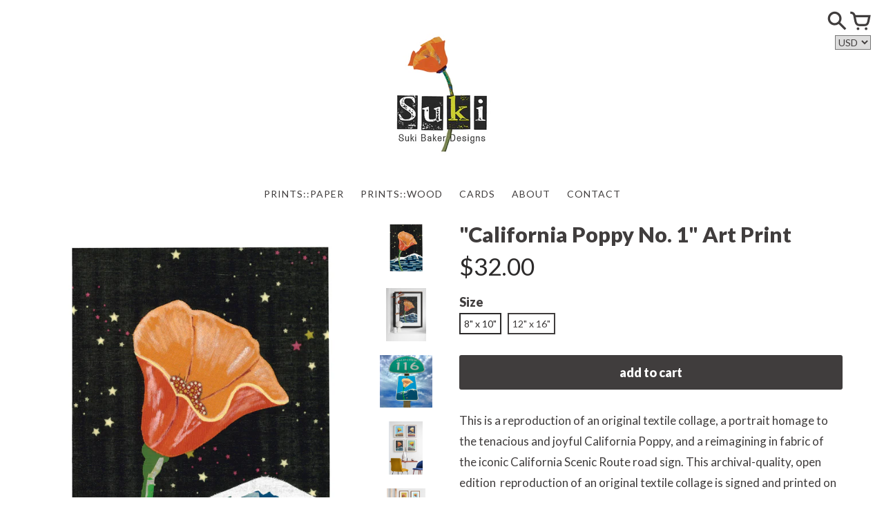

--- FILE ---
content_type: text/html; charset=utf-8
request_url: https://sukibakerdesigns.com/products/scenic-route-no-1-art-print
body_size: 18897
content:
<!doctype html>
<!-- Colors Theme Version 5.2.1 -->
<!--[if IE 8]><html class="no-js ie9 lt-ie9" lang="en"> <![endif]-->
<!--[if IE 9 ]><html class="ie9 no-js"> <![endif]-->
<!--[if (gt IE 9)|!(IE)]><!--> <html class="no-js" lang="en"> <!--<![endif]-->
<head>
    <meta charset="utf-8">
  <meta http-equiv="X-UA-Compatible" content="IE=edge,chrome=1">

  <title>&quot;California Poppy No. 1&quot; Art Print – Suki Baker Designs</title>


  <meta name="description" content="This is a reproduction of an original textile collage, a portrait homage to the tenacious and joyful California Poppy, and a reimagining in fabric of the iconic California Scenic Route road sign. This archival-quality, open edition  reproduction of an original textile collage is signed and printed on 100% Cotton Rag Pa">


  <meta property="og:type" content="product">
  <meta property="og:title" content="&quot;California Poppy No. 1&quot; Art Print">
  
  <meta property="og:image" content="http://sukibakerdesigns.com/cdn/shop/products/SR-1_web_600x600.jpg?v=1545166152">
  <meta property="og:image:secure_url" content="https://sukibakerdesigns.com/cdn/shop/products/SR-1_web_600x600.jpg?v=1545166152">
  
  <meta property="og:image" content="http://sukibakerdesigns.com/cdn/shop/products/SR1_12x16_smaller_600x600.jpg?v=1636679357">
  <meta property="og:image:secure_url" content="https://sukibakerdesigns.com/cdn/shop/products/SR1_12x16_smaller_600x600.jpg?v=1636679357">
  
  <meta property="og:image" content="http://sukibakerdesigns.com/cdn/shop/products/sign_056984af-76cf-4914-8785-7f72c73a782b_600x600.jpg?v=1633117844">
  <meta property="og:image:secure_url" content="https://sukibakerdesigns.com/cdn/shop/products/sign_056984af-76cf-4914-8785-7f72c73a782b_600x600.jpg?v=1633117844">
  
  <meta property="og:price:amount" content="32.00">
  <meta property="og:price:currency" content="USD">


  <meta property="og:description" content="This is a reproduction of an original textile collage, a portrait homage to the tenacious and joyful California Poppy, and a reimagining in fabric of the iconic California Scenic Route road sign. This archival-quality, open edition  reproduction of an original textile collage is signed and printed on 100% Cotton Rag Pa">

  <meta property="og:url" content="https://sukibakerdesigns.com/products/scenic-route-no-1-art-print">
  <meta property="og:site_name" content="Suki Baker Designs">


  <meta name="twitter:card" content="summary">

  <meta name="twitter:title" content=""California Poppy No. 1" Art Print">
  
    <meta name="twitter:description" content="This is a reproduction of an original textile collage, a portrait homage to the tenacious and joyful California Poppy, and a reimagining in fabric of the iconic California Scenic Route road sign. This archival-quality, open edition  reproduction of an original textile collage is signed and printed on 100% Cotton Rag Paper with archival pigment inks.
Available in two sizes suitable for conventionally sized frames, 8&quot; x 10&quot; and 12&quot; x 16&quot;
The print has a white border (1/2-inch on 8x10&quot; prints; 1-inch on 12x16&quot;prints), giving it a matted look in the frame.


 ">
  
  <meta name="twitter:image" content="https://sukibakerdesigns.com/cdn/shop/products/SR-1_web_240x240.jpg?v=1545166152">
  <meta name="twitter:image:width" content="240">
  <meta name="twitter:image:height" content="240">


  <link rel="shortcut icon" href="//sukibakerdesigns.com/cdn/shop/files/poppy7_favicon_6cf49187-d4f8-4003-bd10-c5621c905756_32x32.jpg?v=1613577099" type="image/png">

  <meta name="viewport" content="width=device-width,initial-scale=1">
  <meta name="theme-color" content="#2c2a2a"/>
  <link rel="canonical" href="https://sukibakerdesigns.com/products/scenic-route-no-1-art-print">
  <script>window.fonts = [];</script>

  
    
    
    <script>window.fonts.push('Lato:400,900');</script>
    <noscript><link href="//fonts.googleapis.com/css?family=Lato:400,900" rel="stylesheet" type="text/css" media="all" /></noscript>
  


  
    
    
    <script>window.fonts.push('Lato:400,900');</script>
    <noscript><link href="//fonts.googleapis.com/css?family=Lato:400,900" rel="stylesheet" type="text/css" media="all" /></noscript>
  


  
    
    
    <script>window.fonts.push('Lato:400,900');</script>
    <noscript><link href="//fonts.googleapis.com/css?family=Lato:400,900" rel="stylesheet" type="text/css" media="all" /></noscript>
  


  
  
  <script>window.fonts.push('Lato:400,900');</script>
  <noscript><link href="//fonts.googleapis.com/css?family=Lato:400,900" rel="stylesheet" type="text/css" media="all" /></noscript>



<link href="//sukibakerdesigns.com/cdn/shop/t/21/assets/colors.scss.css?v=154848803258405760581696363049" rel="stylesheet" type="text/css" media="all" />
  <script>
  window.Colors = {};
  Colors.strings = {
    add_to_cart: "Add to cart",
    unavailable: "Sold Out",
    zoom_close: "Close (Esc)",
    zoom_previous: "Previous (Left arrow key)",
    zoom_next: "Next (Right arrow key)",
    money_format: "${{amount}}",
    addressError: "Error looking up that address",
    addressNoResults: "No results for that address",
    addressQueryLimit: "You have exceeded the Google API usage limit. Consider upgrading to a \u003ca href=\"https:\/\/developers.google.com\/maps\/premium\/usage-limits\"\u003ePremium Plan\u003c\/a\u003e.",
    authError: "There was a problem authenticating your Google Maps API Key."
  };
</script>

<!-- Old IE -->

<!--[if lt IE 9]>
<script src="//html5shiv.googlecode.com/svn/trunk/html5.js" type="text/javascript"></script>
<script src="//sukibakerdesigns.com/cdn/shop/t/21/assets/respond.min.js?v=52248677837542619231524034435" type="text/javascript"></script>
<link href="//sukibakerdesigns.com/cdn/shop/t/21/assets/respond-proxy.html" id="respond-proxy" rel="respond-proxy" />
<link href="//sukibakerdesigns.com/search?q=0db61b5aa279021c1614d14c716d6eb9" id="respond-redirect" rel="respond-redirect" />
<script src="//sukibakerdesigns.com/search?q=0db61b5aa279021c1614d14c716d6eb9" type="text/javascript"></script>
<![endif]-->
<!--[if (lte IE 9) ]><script src="//sukibakerdesigns.com/cdn/shop/t/21/assets/match-media.min.js?v=159635276924582161481524034434" type="text/javascript"></script><![endif]-->

<!-- Code -->
<script src="//sukibakerdesigns.com/cdn/shopifycloud/storefront/assets/themes_support/vendor/qrcode-3f2b403b.js"></script>
<script src="//sukibakerdesigns.com/cdn/shop/t/21/assets/vendor.js?v=170147419337345185591524034435" type="text/javascript"></script>
<script src="//sukibakerdesigns.com/cdn/shop/t/21/assets/colors.js?v=39404035768901914131524034443" type="text/javascript"></script>
  <script>window.performance && window.performance.mark && window.performance.mark('shopify.content_for_header.start');</script><meta id="shopify-digital-wallet" name="shopify-digital-wallet" content="/15106150/digital_wallets/dialog">
<meta name="shopify-checkout-api-token" content="40fb982ded8a2a53baa82291b80f19c0">
<link rel="alternate" type="application/json+oembed" href="https://sukibakerdesigns.com/products/scenic-route-no-1-art-print.oembed">
<script async="async" src="/checkouts/internal/preloads.js?locale=en-US"></script>
<link rel="preconnect" href="https://shop.app" crossorigin="anonymous">
<script async="async" src="https://shop.app/checkouts/internal/preloads.js?locale=en-US&shop_id=15106150" crossorigin="anonymous"></script>
<script id="apple-pay-shop-capabilities" type="application/json">{"shopId":15106150,"countryCode":"US","currencyCode":"USD","merchantCapabilities":["supports3DS"],"merchantId":"gid:\/\/shopify\/Shop\/15106150","merchantName":"Suki Baker Designs","requiredBillingContactFields":["postalAddress","email"],"requiredShippingContactFields":["postalAddress","email"],"shippingType":"shipping","supportedNetworks":["visa","masterCard","amex","discover","elo","jcb"],"total":{"type":"pending","label":"Suki Baker Designs","amount":"1.00"},"shopifyPaymentsEnabled":true,"supportsSubscriptions":true}</script>
<script id="shopify-features" type="application/json">{"accessToken":"40fb982ded8a2a53baa82291b80f19c0","betas":["rich-media-storefront-analytics"],"domain":"sukibakerdesigns.com","predictiveSearch":true,"shopId":15106150,"locale":"en"}</script>
<script>var Shopify = Shopify || {};
Shopify.shop = "sukibysuki.myshopify.com";
Shopify.locale = "en";
Shopify.currency = {"active":"USD","rate":"1.0"};
Shopify.country = "US";
Shopify.theme = {"name":"Colors","id":11433869374,"schema_name":"Colors","schema_version":"5.2.1","theme_store_id":757,"role":"main"};
Shopify.theme.handle = "null";
Shopify.theme.style = {"id":null,"handle":null};
Shopify.cdnHost = "sukibakerdesigns.com/cdn";
Shopify.routes = Shopify.routes || {};
Shopify.routes.root = "/";</script>
<script type="module">!function(o){(o.Shopify=o.Shopify||{}).modules=!0}(window);</script>
<script>!function(o){function n(){var o=[];function n(){o.push(Array.prototype.slice.apply(arguments))}return n.q=o,n}var t=o.Shopify=o.Shopify||{};t.loadFeatures=n(),t.autoloadFeatures=n()}(window);</script>
<script>
  window.ShopifyPay = window.ShopifyPay || {};
  window.ShopifyPay.apiHost = "shop.app\/pay";
  window.ShopifyPay.redirectState = null;
</script>
<script id="shop-js-analytics" type="application/json">{"pageType":"product"}</script>
<script defer="defer" async type="module" src="//sukibakerdesigns.com/cdn/shopifycloud/shop-js/modules/v2/client.init-shop-cart-sync_BN7fPSNr.en.esm.js"></script>
<script defer="defer" async type="module" src="//sukibakerdesigns.com/cdn/shopifycloud/shop-js/modules/v2/chunk.common_Cbph3Kss.esm.js"></script>
<script defer="defer" async type="module" src="//sukibakerdesigns.com/cdn/shopifycloud/shop-js/modules/v2/chunk.modal_DKumMAJ1.esm.js"></script>
<script type="module">
  await import("//sukibakerdesigns.com/cdn/shopifycloud/shop-js/modules/v2/client.init-shop-cart-sync_BN7fPSNr.en.esm.js");
await import("//sukibakerdesigns.com/cdn/shopifycloud/shop-js/modules/v2/chunk.common_Cbph3Kss.esm.js");
await import("//sukibakerdesigns.com/cdn/shopifycloud/shop-js/modules/v2/chunk.modal_DKumMAJ1.esm.js");

  window.Shopify.SignInWithShop?.initShopCartSync?.({"fedCMEnabled":true,"windoidEnabled":true});

</script>
<script>
  window.Shopify = window.Shopify || {};
  if (!window.Shopify.featureAssets) window.Shopify.featureAssets = {};
  window.Shopify.featureAssets['shop-js'] = {"shop-cart-sync":["modules/v2/client.shop-cart-sync_CJVUk8Jm.en.esm.js","modules/v2/chunk.common_Cbph3Kss.esm.js","modules/v2/chunk.modal_DKumMAJ1.esm.js"],"init-fed-cm":["modules/v2/client.init-fed-cm_7Fvt41F4.en.esm.js","modules/v2/chunk.common_Cbph3Kss.esm.js","modules/v2/chunk.modal_DKumMAJ1.esm.js"],"init-shop-email-lookup-coordinator":["modules/v2/client.init-shop-email-lookup-coordinator_Cc088_bR.en.esm.js","modules/v2/chunk.common_Cbph3Kss.esm.js","modules/v2/chunk.modal_DKumMAJ1.esm.js"],"init-windoid":["modules/v2/client.init-windoid_hPopwJRj.en.esm.js","modules/v2/chunk.common_Cbph3Kss.esm.js","modules/v2/chunk.modal_DKumMAJ1.esm.js"],"shop-button":["modules/v2/client.shop-button_B0jaPSNF.en.esm.js","modules/v2/chunk.common_Cbph3Kss.esm.js","modules/v2/chunk.modal_DKumMAJ1.esm.js"],"shop-cash-offers":["modules/v2/client.shop-cash-offers_DPIskqss.en.esm.js","modules/v2/chunk.common_Cbph3Kss.esm.js","modules/v2/chunk.modal_DKumMAJ1.esm.js"],"shop-toast-manager":["modules/v2/client.shop-toast-manager_CK7RT69O.en.esm.js","modules/v2/chunk.common_Cbph3Kss.esm.js","modules/v2/chunk.modal_DKumMAJ1.esm.js"],"init-shop-cart-sync":["modules/v2/client.init-shop-cart-sync_BN7fPSNr.en.esm.js","modules/v2/chunk.common_Cbph3Kss.esm.js","modules/v2/chunk.modal_DKumMAJ1.esm.js"],"init-customer-accounts-sign-up":["modules/v2/client.init-customer-accounts-sign-up_CfPf4CXf.en.esm.js","modules/v2/client.shop-login-button_DeIztwXF.en.esm.js","modules/v2/chunk.common_Cbph3Kss.esm.js","modules/v2/chunk.modal_DKumMAJ1.esm.js"],"pay-button":["modules/v2/client.pay-button_CgIwFSYN.en.esm.js","modules/v2/chunk.common_Cbph3Kss.esm.js","modules/v2/chunk.modal_DKumMAJ1.esm.js"],"init-customer-accounts":["modules/v2/client.init-customer-accounts_DQ3x16JI.en.esm.js","modules/v2/client.shop-login-button_DeIztwXF.en.esm.js","modules/v2/chunk.common_Cbph3Kss.esm.js","modules/v2/chunk.modal_DKumMAJ1.esm.js"],"avatar":["modules/v2/client.avatar_BTnouDA3.en.esm.js"],"init-shop-for-new-customer-accounts":["modules/v2/client.init-shop-for-new-customer-accounts_CsZy_esa.en.esm.js","modules/v2/client.shop-login-button_DeIztwXF.en.esm.js","modules/v2/chunk.common_Cbph3Kss.esm.js","modules/v2/chunk.modal_DKumMAJ1.esm.js"],"shop-follow-button":["modules/v2/client.shop-follow-button_BRMJjgGd.en.esm.js","modules/v2/chunk.common_Cbph3Kss.esm.js","modules/v2/chunk.modal_DKumMAJ1.esm.js"],"checkout-modal":["modules/v2/client.checkout-modal_B9Drz_yf.en.esm.js","modules/v2/chunk.common_Cbph3Kss.esm.js","modules/v2/chunk.modal_DKumMAJ1.esm.js"],"shop-login-button":["modules/v2/client.shop-login-button_DeIztwXF.en.esm.js","modules/v2/chunk.common_Cbph3Kss.esm.js","modules/v2/chunk.modal_DKumMAJ1.esm.js"],"lead-capture":["modules/v2/client.lead-capture_DXYzFM3R.en.esm.js","modules/v2/chunk.common_Cbph3Kss.esm.js","modules/v2/chunk.modal_DKumMAJ1.esm.js"],"shop-login":["modules/v2/client.shop-login_CA5pJqmO.en.esm.js","modules/v2/chunk.common_Cbph3Kss.esm.js","modules/v2/chunk.modal_DKumMAJ1.esm.js"],"payment-terms":["modules/v2/client.payment-terms_BxzfvcZJ.en.esm.js","modules/v2/chunk.common_Cbph3Kss.esm.js","modules/v2/chunk.modal_DKumMAJ1.esm.js"]};
</script>
<script>(function() {
  var isLoaded = false;
  function asyncLoad() {
    if (isLoaded) return;
    isLoaded = true;
    var urls = ["\/\/www.powr.io\/powr.js?powr-token=sukibysuki.myshopify.com\u0026external-type=shopify\u0026shop=sukibysuki.myshopify.com","https:\/\/chimpstatic.com\/mcjs-connected\/js\/users\/8b712783a2ea8eeb411c19394\/32ff963edc0dc8f81393d902b.js?shop=sukibysuki.myshopify.com","https:\/\/shopify.covet.pics\/covet-pics-widget-inject.js?shop=sukibysuki.myshopify.com"];
    for (var i = 0; i < urls.length; i++) {
      var s = document.createElement('script');
      s.type = 'text/javascript';
      s.async = true;
      s.src = urls[i];
      var x = document.getElementsByTagName('script')[0];
      x.parentNode.insertBefore(s, x);
    }
  };
  if(window.attachEvent) {
    window.attachEvent('onload', asyncLoad);
  } else {
    window.addEventListener('load', asyncLoad, false);
  }
})();</script>
<script id="__st">var __st={"a":15106150,"offset":-28800,"reqid":"b5223653-8aba-43b9-8cea-402e274aad53-1770022136","pageurl":"sukibakerdesigns.com\/products\/scenic-route-no-1-art-print","u":"c5c776562d0d","p":"product","rtyp":"product","rid":9823821776};</script>
<script>window.ShopifyPaypalV4VisibilityTracking = true;</script>
<script id="captcha-bootstrap">!function(){'use strict';const t='contact',e='account',n='new_comment',o=[[t,t],['blogs',n],['comments',n],[t,'customer']],c=[[e,'customer_login'],[e,'guest_login'],[e,'recover_customer_password'],[e,'create_customer']],r=t=>t.map((([t,e])=>`form[action*='/${t}']:not([data-nocaptcha='true']) input[name='form_type'][value='${e}']`)).join(','),a=t=>()=>t?[...document.querySelectorAll(t)].map((t=>t.form)):[];function s(){const t=[...o],e=r(t);return a(e)}const i='password',u='form_key',d=['recaptcha-v3-token','g-recaptcha-response','h-captcha-response',i],f=()=>{try{return window.sessionStorage}catch{return}},m='__shopify_v',_=t=>t.elements[u];function p(t,e,n=!1){try{const o=window.sessionStorage,c=JSON.parse(o.getItem(e)),{data:r}=function(t){const{data:e,action:n}=t;return t[m]||n?{data:e,action:n}:{data:t,action:n}}(c);for(const[e,n]of Object.entries(r))t.elements[e]&&(t.elements[e].value=n);n&&o.removeItem(e)}catch(o){console.error('form repopulation failed',{error:o})}}const l='form_type',E='cptcha';function T(t){t.dataset[E]=!0}const w=window,h=w.document,L='Shopify',v='ce_forms',y='captcha';let A=!1;((t,e)=>{const n=(g='f06e6c50-85a8-45c8-87d0-21a2b65856fe',I='https://cdn.shopify.com/shopifycloud/storefront-forms-hcaptcha/ce_storefront_forms_captcha_hcaptcha.v1.5.2.iife.js',D={infoText:'Protected by hCaptcha',privacyText:'Privacy',termsText:'Terms'},(t,e,n)=>{const o=w[L][v],c=o.bindForm;if(c)return c(t,g,e,D).then(n);var r;o.q.push([[t,g,e,D],n]),r=I,A||(h.body.append(Object.assign(h.createElement('script'),{id:'captcha-provider',async:!0,src:r})),A=!0)});var g,I,D;w[L]=w[L]||{},w[L][v]=w[L][v]||{},w[L][v].q=[],w[L][y]=w[L][y]||{},w[L][y].protect=function(t,e){n(t,void 0,e),T(t)},Object.freeze(w[L][y]),function(t,e,n,w,h,L){const[v,y,A,g]=function(t,e,n){const i=e?o:[],u=t?c:[],d=[...i,...u],f=r(d),m=r(i),_=r(d.filter((([t,e])=>n.includes(e))));return[a(f),a(m),a(_),s()]}(w,h,L),I=t=>{const e=t.target;return e instanceof HTMLFormElement?e:e&&e.form},D=t=>v().includes(t);t.addEventListener('submit',(t=>{const e=I(t);if(!e)return;const n=D(e)&&!e.dataset.hcaptchaBound&&!e.dataset.recaptchaBound,o=_(e),c=g().includes(e)&&(!o||!o.value);(n||c)&&t.preventDefault(),c&&!n&&(function(t){try{if(!f())return;!function(t){const e=f();if(!e)return;const n=_(t);if(!n)return;const o=n.value;o&&e.removeItem(o)}(t);const e=Array.from(Array(32),(()=>Math.random().toString(36)[2])).join('');!function(t,e){_(t)||t.append(Object.assign(document.createElement('input'),{type:'hidden',name:u})),t.elements[u].value=e}(t,e),function(t,e){const n=f();if(!n)return;const o=[...t.querySelectorAll(`input[type='${i}']`)].map((({name:t})=>t)),c=[...d,...o],r={};for(const[a,s]of new FormData(t).entries())c.includes(a)||(r[a]=s);n.setItem(e,JSON.stringify({[m]:1,action:t.action,data:r}))}(t,e)}catch(e){console.error('failed to persist form',e)}}(e),e.submit())}));const S=(t,e)=>{t&&!t.dataset[E]&&(n(t,e.some((e=>e===t))),T(t))};for(const o of['focusin','change'])t.addEventListener(o,(t=>{const e=I(t);D(e)&&S(e,y())}));const B=e.get('form_key'),M=e.get(l),P=B&&M;t.addEventListener('DOMContentLoaded',(()=>{const t=y();if(P)for(const e of t)e.elements[l].value===M&&p(e,B);[...new Set([...A(),...v().filter((t=>'true'===t.dataset.shopifyCaptcha))])].forEach((e=>S(e,t)))}))}(h,new URLSearchParams(w.location.search),n,t,e,['guest_login'])})(!0,!0)}();</script>
<script integrity="sha256-4kQ18oKyAcykRKYeNunJcIwy7WH5gtpwJnB7kiuLZ1E=" data-source-attribution="shopify.loadfeatures" defer="defer" src="//sukibakerdesigns.com/cdn/shopifycloud/storefront/assets/storefront/load_feature-a0a9edcb.js" crossorigin="anonymous"></script>
<script crossorigin="anonymous" defer="defer" src="//sukibakerdesigns.com/cdn/shopifycloud/storefront/assets/shopify_pay/storefront-65b4c6d7.js?v=20250812"></script>
<script data-source-attribution="shopify.dynamic_checkout.dynamic.init">var Shopify=Shopify||{};Shopify.PaymentButton=Shopify.PaymentButton||{isStorefrontPortableWallets:!0,init:function(){window.Shopify.PaymentButton.init=function(){};var t=document.createElement("script");t.src="https://sukibakerdesigns.com/cdn/shopifycloud/portable-wallets/latest/portable-wallets.en.js",t.type="module",document.head.appendChild(t)}};
</script>
<script data-source-attribution="shopify.dynamic_checkout.buyer_consent">
  function portableWalletsHideBuyerConsent(e){var t=document.getElementById("shopify-buyer-consent"),n=document.getElementById("shopify-subscription-policy-button");t&&n&&(t.classList.add("hidden"),t.setAttribute("aria-hidden","true"),n.removeEventListener("click",e))}function portableWalletsShowBuyerConsent(e){var t=document.getElementById("shopify-buyer-consent"),n=document.getElementById("shopify-subscription-policy-button");t&&n&&(t.classList.remove("hidden"),t.removeAttribute("aria-hidden"),n.addEventListener("click",e))}window.Shopify?.PaymentButton&&(window.Shopify.PaymentButton.hideBuyerConsent=portableWalletsHideBuyerConsent,window.Shopify.PaymentButton.showBuyerConsent=portableWalletsShowBuyerConsent);
</script>
<script data-source-attribution="shopify.dynamic_checkout.cart.bootstrap">document.addEventListener("DOMContentLoaded",(function(){function t(){return document.querySelector("shopify-accelerated-checkout-cart, shopify-accelerated-checkout")}if(t())Shopify.PaymentButton.init();else{new MutationObserver((function(e,n){t()&&(Shopify.PaymentButton.init(),n.disconnect())})).observe(document.body,{childList:!0,subtree:!0})}}));
</script>
<link id="shopify-accelerated-checkout-styles" rel="stylesheet" media="screen" href="https://sukibakerdesigns.com/cdn/shopifycloud/portable-wallets/latest/accelerated-checkout-backwards-compat.css" crossorigin="anonymous">
<style id="shopify-accelerated-checkout-cart">
        #shopify-buyer-consent {
  margin-top: 1em;
  display: inline-block;
  width: 100%;
}

#shopify-buyer-consent.hidden {
  display: none;
}

#shopify-subscription-policy-button {
  background: none;
  border: none;
  padding: 0;
  text-decoration: underline;
  font-size: inherit;
  cursor: pointer;
}

#shopify-subscription-policy-button::before {
  box-shadow: none;
}

      </style>

<script>window.performance && window.performance.mark && window.performance.mark('shopify.content_for_header.end');</script>
<link href="https://monorail-edge.shopifysvc.com" rel="dns-prefetch">
<script>(function(){if ("sendBeacon" in navigator && "performance" in window) {try {var session_token_from_headers = performance.getEntriesByType('navigation')[0].serverTiming.find(x => x.name == '_s').description;} catch {var session_token_from_headers = undefined;}var session_cookie_matches = document.cookie.match(/_shopify_s=([^;]*)/);var session_token_from_cookie = session_cookie_matches && session_cookie_matches.length === 2 ? session_cookie_matches[1] : "";var session_token = session_token_from_headers || session_token_from_cookie || "";function handle_abandonment_event(e) {var entries = performance.getEntries().filter(function(entry) {return /monorail-edge.shopifysvc.com/.test(entry.name);});if (!window.abandonment_tracked && entries.length === 0) {window.abandonment_tracked = true;var currentMs = Date.now();var navigation_start = performance.timing.navigationStart;var payload = {shop_id: 15106150,url: window.location.href,navigation_start,duration: currentMs - navigation_start,session_token,page_type: "product"};window.navigator.sendBeacon("https://monorail-edge.shopifysvc.com/v1/produce", JSON.stringify({schema_id: "online_store_buyer_site_abandonment/1.1",payload: payload,metadata: {event_created_at_ms: currentMs,event_sent_at_ms: currentMs}}));}}window.addEventListener('pagehide', handle_abandonment_event);}}());</script>
<script id="web-pixels-manager-setup">(function e(e,d,r,n,o){if(void 0===o&&(o={}),!Boolean(null===(a=null===(i=window.Shopify)||void 0===i?void 0:i.analytics)||void 0===a?void 0:a.replayQueue)){var i,a;window.Shopify=window.Shopify||{};var t=window.Shopify;t.analytics=t.analytics||{};var s=t.analytics;s.replayQueue=[],s.publish=function(e,d,r){return s.replayQueue.push([e,d,r]),!0};try{self.performance.mark("wpm:start")}catch(e){}var l=function(){var e={modern:/Edge?\/(1{2}[4-9]|1[2-9]\d|[2-9]\d{2}|\d{4,})\.\d+(\.\d+|)|Firefox\/(1{2}[4-9]|1[2-9]\d|[2-9]\d{2}|\d{4,})\.\d+(\.\d+|)|Chrom(ium|e)\/(9{2}|\d{3,})\.\d+(\.\d+|)|(Maci|X1{2}).+ Version\/(15\.\d+|(1[6-9]|[2-9]\d|\d{3,})\.\d+)([,.]\d+|)( \(\w+\)|)( Mobile\/\w+|) Safari\/|Chrome.+OPR\/(9{2}|\d{3,})\.\d+\.\d+|(CPU[ +]OS|iPhone[ +]OS|CPU[ +]iPhone|CPU IPhone OS|CPU iPad OS)[ +]+(15[._]\d+|(1[6-9]|[2-9]\d|\d{3,})[._]\d+)([._]\d+|)|Android:?[ /-](13[3-9]|1[4-9]\d|[2-9]\d{2}|\d{4,})(\.\d+|)(\.\d+|)|Android.+Firefox\/(13[5-9]|1[4-9]\d|[2-9]\d{2}|\d{4,})\.\d+(\.\d+|)|Android.+Chrom(ium|e)\/(13[3-9]|1[4-9]\d|[2-9]\d{2}|\d{4,})\.\d+(\.\d+|)|SamsungBrowser\/([2-9]\d|\d{3,})\.\d+/,legacy:/Edge?\/(1[6-9]|[2-9]\d|\d{3,})\.\d+(\.\d+|)|Firefox\/(5[4-9]|[6-9]\d|\d{3,})\.\d+(\.\d+|)|Chrom(ium|e)\/(5[1-9]|[6-9]\d|\d{3,})\.\d+(\.\d+|)([\d.]+$|.*Safari\/(?![\d.]+ Edge\/[\d.]+$))|(Maci|X1{2}).+ Version\/(10\.\d+|(1[1-9]|[2-9]\d|\d{3,})\.\d+)([,.]\d+|)( \(\w+\)|)( Mobile\/\w+|) Safari\/|Chrome.+OPR\/(3[89]|[4-9]\d|\d{3,})\.\d+\.\d+|(CPU[ +]OS|iPhone[ +]OS|CPU[ +]iPhone|CPU IPhone OS|CPU iPad OS)[ +]+(10[._]\d+|(1[1-9]|[2-9]\d|\d{3,})[._]\d+)([._]\d+|)|Android:?[ /-](13[3-9]|1[4-9]\d|[2-9]\d{2}|\d{4,})(\.\d+|)(\.\d+|)|Mobile Safari.+OPR\/([89]\d|\d{3,})\.\d+\.\d+|Android.+Firefox\/(13[5-9]|1[4-9]\d|[2-9]\d{2}|\d{4,})\.\d+(\.\d+|)|Android.+Chrom(ium|e)\/(13[3-9]|1[4-9]\d|[2-9]\d{2}|\d{4,})\.\d+(\.\d+|)|Android.+(UC? ?Browser|UCWEB|U3)[ /]?(15\.([5-9]|\d{2,})|(1[6-9]|[2-9]\d|\d{3,})\.\d+)\.\d+|SamsungBrowser\/(5\.\d+|([6-9]|\d{2,})\.\d+)|Android.+MQ{2}Browser\/(14(\.(9|\d{2,})|)|(1[5-9]|[2-9]\d|\d{3,})(\.\d+|))(\.\d+|)|K[Aa][Ii]OS\/(3\.\d+|([4-9]|\d{2,})\.\d+)(\.\d+|)/},d=e.modern,r=e.legacy,n=navigator.userAgent;return n.match(d)?"modern":n.match(r)?"legacy":"unknown"}(),u="modern"===l?"modern":"legacy",c=(null!=n?n:{modern:"",legacy:""})[u],f=function(e){return[e.baseUrl,"/wpm","/b",e.hashVersion,"modern"===e.buildTarget?"m":"l",".js"].join("")}({baseUrl:d,hashVersion:r,buildTarget:u}),m=function(e){var d=e.version,r=e.bundleTarget,n=e.surface,o=e.pageUrl,i=e.monorailEndpoint;return{emit:function(e){var a=e.status,t=e.errorMsg,s=(new Date).getTime(),l=JSON.stringify({metadata:{event_sent_at_ms:s},events:[{schema_id:"web_pixels_manager_load/3.1",payload:{version:d,bundle_target:r,page_url:o,status:a,surface:n,error_msg:t},metadata:{event_created_at_ms:s}}]});if(!i)return console&&console.warn&&console.warn("[Web Pixels Manager] No Monorail endpoint provided, skipping logging."),!1;try{return self.navigator.sendBeacon.bind(self.navigator)(i,l)}catch(e){}var u=new XMLHttpRequest;try{return u.open("POST",i,!0),u.setRequestHeader("Content-Type","text/plain"),u.send(l),!0}catch(e){return console&&console.warn&&console.warn("[Web Pixels Manager] Got an unhandled error while logging to Monorail."),!1}}}}({version:r,bundleTarget:l,surface:e.surface,pageUrl:self.location.href,monorailEndpoint:e.monorailEndpoint});try{o.browserTarget=l,function(e){var d=e.src,r=e.async,n=void 0===r||r,o=e.onload,i=e.onerror,a=e.sri,t=e.scriptDataAttributes,s=void 0===t?{}:t,l=document.createElement("script"),u=document.querySelector("head"),c=document.querySelector("body");if(l.async=n,l.src=d,a&&(l.integrity=a,l.crossOrigin="anonymous"),s)for(var f in s)if(Object.prototype.hasOwnProperty.call(s,f))try{l.dataset[f]=s[f]}catch(e){}if(o&&l.addEventListener("load",o),i&&l.addEventListener("error",i),u)u.appendChild(l);else{if(!c)throw new Error("Did not find a head or body element to append the script");c.appendChild(l)}}({src:f,async:!0,onload:function(){if(!function(){var e,d;return Boolean(null===(d=null===(e=window.Shopify)||void 0===e?void 0:e.analytics)||void 0===d?void 0:d.initialized)}()){var d=window.webPixelsManager.init(e)||void 0;if(d){var r=window.Shopify.analytics;r.replayQueue.forEach((function(e){var r=e[0],n=e[1],o=e[2];d.publishCustomEvent(r,n,o)})),r.replayQueue=[],r.publish=d.publishCustomEvent,r.visitor=d.visitor,r.initialized=!0}}},onerror:function(){return m.emit({status:"failed",errorMsg:"".concat(f," has failed to load")})},sri:function(e){var d=/^sha384-[A-Za-z0-9+/=]+$/;return"string"==typeof e&&d.test(e)}(c)?c:"",scriptDataAttributes:o}),m.emit({status:"loading"})}catch(e){m.emit({status:"failed",errorMsg:(null==e?void 0:e.message)||"Unknown error"})}}})({shopId: 15106150,storefrontBaseUrl: "https://sukibakerdesigns.com",extensionsBaseUrl: "https://extensions.shopifycdn.com/cdn/shopifycloud/web-pixels-manager",monorailEndpoint: "https://monorail-edge.shopifysvc.com/unstable/produce_batch",surface: "storefront-renderer",enabledBetaFlags: ["2dca8a86"],webPixelsConfigList: [{"id":"shopify-app-pixel","configuration":"{}","eventPayloadVersion":"v1","runtimeContext":"STRICT","scriptVersion":"0450","apiClientId":"shopify-pixel","type":"APP","privacyPurposes":["ANALYTICS","MARKETING"]},{"id":"shopify-custom-pixel","eventPayloadVersion":"v1","runtimeContext":"LAX","scriptVersion":"0450","apiClientId":"shopify-pixel","type":"CUSTOM","privacyPurposes":["ANALYTICS","MARKETING"]}],isMerchantRequest: false,initData: {"shop":{"name":"Suki Baker Designs","paymentSettings":{"currencyCode":"USD"},"myshopifyDomain":"sukibysuki.myshopify.com","countryCode":"US","storefrontUrl":"https:\/\/sukibakerdesigns.com"},"customer":null,"cart":null,"checkout":null,"productVariants":[{"price":{"amount":32.0,"currencyCode":"USD"},"product":{"title":"\"California Poppy No. 1\" Art Print","vendor":"Suki Baker Designs","id":"9823821776","untranslatedTitle":"\"California Poppy No. 1\" Art Print","url":"\/products\/scenic-route-no-1-art-print","type":"Art Print"},"id":"515214704656","image":{"src":"\/\/sukibakerdesigns.com\/cdn\/shop\/products\/SR-1_web.jpg?v=1545166152"},"sku":"PR-005","title":"8\" x 10\"","untranslatedTitle":"8\" x 10\""},{"price":{"amount":48.0,"currencyCode":"USD"},"product":{"title":"\"California Poppy No. 1\" Art Print","vendor":"Suki Baker Designs","id":"9823821776","untranslatedTitle":"\"California Poppy No. 1\" Art Print","url":"\/products\/scenic-route-no-1-art-print","type":"Art Print"},"id":"515215196176","image":{"src":"\/\/sukibakerdesigns.com\/cdn\/shop\/products\/SR-1_web.jpg?v=1545166152"},"sku":"PR-005","title":"12\" x 16\"","untranslatedTitle":"12\" x 16\""}],"purchasingCompany":null},},"https://sukibakerdesigns.com/cdn","1d2a099fw23dfb22ep557258f5m7a2edbae",{"modern":"","legacy":""},{"shopId":"15106150","storefrontBaseUrl":"https:\/\/sukibakerdesigns.com","extensionBaseUrl":"https:\/\/extensions.shopifycdn.com\/cdn\/shopifycloud\/web-pixels-manager","surface":"storefront-renderer","enabledBetaFlags":"[\"2dca8a86\"]","isMerchantRequest":"false","hashVersion":"1d2a099fw23dfb22ep557258f5m7a2edbae","publish":"custom","events":"[[\"page_viewed\",{}],[\"product_viewed\",{\"productVariant\":{\"price\":{\"amount\":32.0,\"currencyCode\":\"USD\"},\"product\":{\"title\":\"\\\"California Poppy No. 1\\\" Art Print\",\"vendor\":\"Suki Baker Designs\",\"id\":\"9823821776\",\"untranslatedTitle\":\"\\\"California Poppy No. 1\\\" Art Print\",\"url\":\"\/products\/scenic-route-no-1-art-print\",\"type\":\"Art Print\"},\"id\":\"515214704656\",\"image\":{\"src\":\"\/\/sukibakerdesigns.com\/cdn\/shop\/products\/SR-1_web.jpg?v=1545166152\"},\"sku\":\"PR-005\",\"title\":\"8\\\" x 10\\\"\",\"untranslatedTitle\":\"8\\\" x 10\\\"\"}}]]"});</script><script>
  window.ShopifyAnalytics = window.ShopifyAnalytics || {};
  window.ShopifyAnalytics.meta = window.ShopifyAnalytics.meta || {};
  window.ShopifyAnalytics.meta.currency = 'USD';
  var meta = {"product":{"id":9823821776,"gid":"gid:\/\/shopify\/Product\/9823821776","vendor":"Suki Baker Designs","type":"Art Print","handle":"scenic-route-no-1-art-print","variants":[{"id":515214704656,"price":3200,"name":"\"California Poppy No. 1\" Art Print - 8\" x 10\"","public_title":"8\" x 10\"","sku":"PR-005"},{"id":515215196176,"price":4800,"name":"\"California Poppy No. 1\" Art Print - 12\" x 16\"","public_title":"12\" x 16\"","sku":"PR-005"}],"remote":false},"page":{"pageType":"product","resourceType":"product","resourceId":9823821776,"requestId":"b5223653-8aba-43b9-8cea-402e274aad53-1770022136"}};
  for (var attr in meta) {
    window.ShopifyAnalytics.meta[attr] = meta[attr];
  }
</script>
<script class="analytics">
  (function () {
    var customDocumentWrite = function(content) {
      var jquery = null;

      if (window.jQuery) {
        jquery = window.jQuery;
      } else if (window.Checkout && window.Checkout.$) {
        jquery = window.Checkout.$;
      }

      if (jquery) {
        jquery('body').append(content);
      }
    };

    var hasLoggedConversion = function(token) {
      if (token) {
        return document.cookie.indexOf('loggedConversion=' + token) !== -1;
      }
      return false;
    }

    var setCookieIfConversion = function(token) {
      if (token) {
        var twoMonthsFromNow = new Date(Date.now());
        twoMonthsFromNow.setMonth(twoMonthsFromNow.getMonth() + 2);

        document.cookie = 'loggedConversion=' + token + '; expires=' + twoMonthsFromNow;
      }
    }

    var trekkie = window.ShopifyAnalytics.lib = window.trekkie = window.trekkie || [];
    if (trekkie.integrations) {
      return;
    }
    trekkie.methods = [
      'identify',
      'page',
      'ready',
      'track',
      'trackForm',
      'trackLink'
    ];
    trekkie.factory = function(method) {
      return function() {
        var args = Array.prototype.slice.call(arguments);
        args.unshift(method);
        trekkie.push(args);
        return trekkie;
      };
    };
    for (var i = 0; i < trekkie.methods.length; i++) {
      var key = trekkie.methods[i];
      trekkie[key] = trekkie.factory(key);
    }
    trekkie.load = function(config) {
      trekkie.config = config || {};
      trekkie.config.initialDocumentCookie = document.cookie;
      var first = document.getElementsByTagName('script')[0];
      var script = document.createElement('script');
      script.type = 'text/javascript';
      script.onerror = function(e) {
        var scriptFallback = document.createElement('script');
        scriptFallback.type = 'text/javascript';
        scriptFallback.onerror = function(error) {
                var Monorail = {
      produce: function produce(monorailDomain, schemaId, payload) {
        var currentMs = new Date().getTime();
        var event = {
          schema_id: schemaId,
          payload: payload,
          metadata: {
            event_created_at_ms: currentMs,
            event_sent_at_ms: currentMs
          }
        };
        return Monorail.sendRequest("https://" + monorailDomain + "/v1/produce", JSON.stringify(event));
      },
      sendRequest: function sendRequest(endpointUrl, payload) {
        // Try the sendBeacon API
        if (window && window.navigator && typeof window.navigator.sendBeacon === 'function' && typeof window.Blob === 'function' && !Monorail.isIos12()) {
          var blobData = new window.Blob([payload], {
            type: 'text/plain'
          });

          if (window.navigator.sendBeacon(endpointUrl, blobData)) {
            return true;
          } // sendBeacon was not successful

        } // XHR beacon

        var xhr = new XMLHttpRequest();

        try {
          xhr.open('POST', endpointUrl);
          xhr.setRequestHeader('Content-Type', 'text/plain');
          xhr.send(payload);
        } catch (e) {
          console.log(e);
        }

        return false;
      },
      isIos12: function isIos12() {
        return window.navigator.userAgent.lastIndexOf('iPhone; CPU iPhone OS 12_') !== -1 || window.navigator.userAgent.lastIndexOf('iPad; CPU OS 12_') !== -1;
      }
    };
    Monorail.produce('monorail-edge.shopifysvc.com',
      'trekkie_storefront_load_errors/1.1',
      {shop_id: 15106150,
      theme_id: 11433869374,
      app_name: "storefront",
      context_url: window.location.href,
      source_url: "//sukibakerdesigns.com/cdn/s/trekkie.storefront.c59ea00e0474b293ae6629561379568a2d7c4bba.min.js"});

        };
        scriptFallback.async = true;
        scriptFallback.src = '//sukibakerdesigns.com/cdn/s/trekkie.storefront.c59ea00e0474b293ae6629561379568a2d7c4bba.min.js';
        first.parentNode.insertBefore(scriptFallback, first);
      };
      script.async = true;
      script.src = '//sukibakerdesigns.com/cdn/s/trekkie.storefront.c59ea00e0474b293ae6629561379568a2d7c4bba.min.js';
      first.parentNode.insertBefore(script, first);
    };
    trekkie.load(
      {"Trekkie":{"appName":"storefront","development":false,"defaultAttributes":{"shopId":15106150,"isMerchantRequest":null,"themeId":11433869374,"themeCityHash":"11373804042131336625","contentLanguage":"en","currency":"USD","eventMetadataId":"f5b2dd28-288c-47f7-bdb1-aaff5f693a86"},"isServerSideCookieWritingEnabled":true,"monorailRegion":"shop_domain","enabledBetaFlags":["65f19447","b5387b81"]},"Session Attribution":{},"S2S":{"facebookCapiEnabled":false,"source":"trekkie-storefront-renderer","apiClientId":580111}}
    );

    var loaded = false;
    trekkie.ready(function() {
      if (loaded) return;
      loaded = true;

      window.ShopifyAnalytics.lib = window.trekkie;

      var originalDocumentWrite = document.write;
      document.write = customDocumentWrite;
      try { window.ShopifyAnalytics.merchantGoogleAnalytics.call(this); } catch(error) {};
      document.write = originalDocumentWrite;

      window.ShopifyAnalytics.lib.page(null,{"pageType":"product","resourceType":"product","resourceId":9823821776,"requestId":"b5223653-8aba-43b9-8cea-402e274aad53-1770022136","shopifyEmitted":true});

      var match = window.location.pathname.match(/checkouts\/(.+)\/(thank_you|post_purchase)/)
      var token = match? match[1]: undefined;
      if (!hasLoggedConversion(token)) {
        setCookieIfConversion(token);
        window.ShopifyAnalytics.lib.track("Viewed Product",{"currency":"USD","variantId":515214704656,"productId":9823821776,"productGid":"gid:\/\/shopify\/Product\/9823821776","name":"\"California Poppy No. 1\" Art Print - 8\" x 10\"","price":"32.00","sku":"PR-005","brand":"Suki Baker Designs","variant":"8\" x 10\"","category":"Art Print","nonInteraction":true,"remote":false},undefined,undefined,{"shopifyEmitted":true});
      window.ShopifyAnalytics.lib.track("monorail:\/\/trekkie_storefront_viewed_product\/1.1",{"currency":"USD","variantId":515214704656,"productId":9823821776,"productGid":"gid:\/\/shopify\/Product\/9823821776","name":"\"California Poppy No. 1\" Art Print - 8\" x 10\"","price":"32.00","sku":"PR-005","brand":"Suki Baker Designs","variant":"8\" x 10\"","category":"Art Print","nonInteraction":true,"remote":false,"referer":"https:\/\/sukibakerdesigns.com\/products\/scenic-route-no-1-art-print"});
      }
    });


        var eventsListenerScript = document.createElement('script');
        eventsListenerScript.async = true;
        eventsListenerScript.src = "//sukibakerdesigns.com/cdn/shopifycloud/storefront/assets/shop_events_listener-3da45d37.js";
        document.getElementsByTagName('head')[0].appendChild(eventsListenerScript);

})();</script>
<script
  defer
  src="https://sukibakerdesigns.com/cdn/shopifycloud/perf-kit/shopify-perf-kit-3.1.0.min.js"
  data-application="storefront-renderer"
  data-shop-id="15106150"
  data-render-region="gcp-us-east1"
  data-page-type="product"
  data-theme-instance-id="11433869374"
  data-theme-name="Colors"
  data-theme-version="5.2.1"
  data-monorail-region="shop_domain"
  data-resource-timing-sampling-rate="10"
  data-shs="true"
  data-shs-beacon="true"
  data-shs-export-with-fetch="true"
  data-shs-logs-sample-rate="1"
  data-shs-beacon-endpoint="https://sukibakerdesigns.com/api/collect"
></script>
</head>

<body id="quot-california-poppy-no-1-quot-art-print" class="template-product no-outlines">
  <div id="shopify-section-header" class="shopify-section">


<div class="side-cart">
  <div class="side-cart-header">
    <h2>Your Cart</h2>
  </div>
  <div class="side-cart-container">
    <!-- Check snippets/ajax-cart-template.liquid -->
  </div>
  <a href="#" data-action="toggle-cart" class="close" tabindex="-1">
    <i class="fc fc-close"></i>
  </a>
</div>
<div class="search-overlay">
  <div class="search-bar-wrapper">
    <form action="/search" method="get" class="search-bar" role="search">
      <input type="hidden" name="type" value="product">
      <input type="search" name="q" class="text" placeholder="Search..." value="" tabindex="-1" autocorrect="off" autocapitalize="none">
      <input type="hidden" class="btn" value="Search">
    </form>
  </div>
  <a href="/" data-action="toggle-search" class="close" tabindex="-1">
    <i class="fc fc-close"></i>
  </a>
</div>



<div class="header " data-section-id="header" data-section-type="header">
  

  <div class="relative">
    <div class="bar">
      <div class="left">
        
      </div>
      <div class="right">
        
          <a class="icon-search" href="/search" data-action="toggle-search">
            <i class="fc fc-search"></i>
          </a>
        
        
          <a class="icon-cart" href="/cart" data-action="toggle-cart">
            <i class="fc fc-cart"></i>
            <span class="circle cart-count hidden-count">0</span>
          </a>
        
        
          <div class="currency-picker">
  <select class="currency-picker" name="currencies" style="display: inline; width: auto; vertical-align: inherit;">
  
  
    <option value="USD" selected="selected">USD</option>
    
      
      <option value="INR">INR</option>
      
    
      
      <option value="GBP">GBP</option>
      
    
      
      <option value="CAD">CAD</option>
      
    
      
    
      
      <option value="AUD">AUD</option>
      
    
      
      <option value="EUR">EUR</option>
      
    
      
      <option value="JPY">JPY</option>
      
    
  </select>
</div>
        
      </div>
      <div class="center" itemscope itemtype="http://schema.org/Organization">
        <a class="logo" href="https://sukibakerdesigns.com" itemprop="url" tabindex="-1">
          <h1 class="logo">
            
              
              <img src="//sukibakerdesigns.com/cdn/shop/files/with_flower_copy_170x.jpg?v=1633493145"
                   srcset=
                    "//sukibakerdesigns.com/cdn/shop/files/with_flower_copy_170x.jpg?v=1633493145 1x,
                     //sukibakerdesigns.com/cdn/shop/files/with_flower_copy_170x@2x.jpg?v=1633493145 2x,
                     //sukibakerdesigns.com/cdn/shop/files/with_flower_copy_170x@3x.jpg?v=1633493145 3x
                    "
                   alt="Suki Baker Designs"
                   itemprop="logo">
            
          </h1>
        </a>
      </div>
    </div>
    
      <div class="nav main-nav">
        <style type="text/css">
          .header .nav ul li a {
            text-transform: uppercase;
            letter-spacing: 1px;
            font-weight: 400;
            font-size: 14px;
          }
          .header .nav ul li {
            line-height: 16px;
          }
        </style>
        <ul class="root" role="navigation" aria-label="Secondary">
          
            <li>

              <a href="/collections/archival-prints-on-cotton-paper" tabindex="" >prints::paper</a>
              
              
            </li>
          
            <li>

              <a href="/collections/prints-on-wood" tabindex="1" >prints::wood</a>
              
              
            </li>
          
            <li>

              <a href="/collections/ca-poppy-greeting-cards" tabindex="2" >cards</a>
              
              
            </li>
          
            <li>

              <a href="/pages/shopify-support-about" tabindex="3" >about</a>
              
              
            </li>
          
            <li>

              <a href="/pages/contact" tabindex="4" >contact</a>
              
              
            </li>
          
        </ul>
        
          
        
          
        
          
        
          
        
          
        
      </div>
    
    <div class="background"></div>
  </div>
</div>

<style type="text/css">
  .header a.logo h1 img {
    width: 170px;
  }
  
  
    .header.solid .fixed a.logo h1 img {
      width: 100px;
    }
  
  .header .top-banner .bg{
    background: #fab955;
  }
  .header .top-banner .text p {
    color: #ffffff;
  }
  .browsing .header .top-banner .background,
  .shopping .header .top-banner .background{
    opacity: 0.80;
  }
</style>


</div>
  <div class="main">
    <div class="layout">
      

<div id="shopify-section-product-template" class="shopify-section">

<div class="content product" data-section-id="product-template" data-section-type="product" itemscope itemtype="http://schema.org/Product">
  <div class="item">
    <div class="left">
      




<div class="product-images right contain">
  <div class="frame">
    <div class="table">
      <div class="cell">
        
        
        
        <img
  src="//sukibakerdesigns.com/cdn/shop/products/SR-1_web_1024x1024.jpg?v=1545166152"

  
  srcset=
    "
      
      
      //sukibakerdesigns.com/cdn/shop/products/SR-1_web_180x180.jpg?v=1545166152 180w,
    
      
      
      //sukibakerdesigns.com/cdn/shop/products/SR-1_web_370x370.jpg?v=1545166152 370w,
    
      
      
      //sukibakerdesigns.com/cdn/shop/products/SR-1_web_590x590.jpg?v=1545166152 590w,
    
      
      
      //sukibakerdesigns.com/cdn/shop/products/SR-1_web_740x740.jpg?v=1545166152 740w,
    
      
      
      //sukibakerdesigns.com/cdn/shop/products/SR-1_web_900x900.jpg?v=1545166152 900w,
    
      
      
      //sukibakerdesigns.com/cdn/shop/products/SR-1_web_1080x1080.jpg?v=1545166152 1080w,
    
      
      
      //sukibakerdesigns.com/cdn/shop/products/SR-1_web_1296x1296.jpg?v=1545166152 1296w,
    
      
      
      //sukibakerdesigns.com/cdn/shop/products/SR-1_web_1512x1512.jpg?v=1545166152 1512w,
    
      
      
      //sukibakerdesigns.com/cdn/shop/products/SR-1_web_1728x1728.jpg?v=1545166152 1728w,
    
      
      
      //sukibakerdesigns.com/cdn/shop/products/SR-1_web_2048x2048.jpg?v=1545166152 2048w,
    
      
      
      //sukibakerdesigns.com/cdn/shop/products/SR-1_web_4472x4472.jpg?v=1545166152 4472w,
    "
  sizes="(max-width: 620px) 100vw, 50vw"
  
  id="5888460128318"
  alt="&quot;California Poppy No. 1&quot; Art Print"
  
  data-mfp-src="//sukibakerdesigns.com/cdn/shop/products/SR-1_web_2048x2048.jpg?v=1545166152"
>



        
          
        
          
            
            
            <img
  src="//sukibakerdesigns.com/cdn/shop/products/SR1_12x16_smaller_1024x1024.jpg?v=1636679357"

  
  srcset=
    "
      
      
      //sukibakerdesigns.com/cdn/shop/products/SR1_12x16_smaller_180x180.jpg?v=1636679357 180w,
    
      
      
      //sukibakerdesigns.com/cdn/shop/products/SR1_12x16_smaller_370x370.jpg?v=1636679357 370w,
    
      
      
      //sukibakerdesigns.com/cdn/shop/products/SR1_12x16_smaller_590x590.jpg?v=1636679357 590w,
    
      
      
      //sukibakerdesigns.com/cdn/shop/products/SR1_12x16_smaller_740x740.jpg?v=1636679357 740w,
    
      
      
      //sukibakerdesigns.com/cdn/shop/products/SR1_12x16_smaller_900x900.jpg?v=1636679357 900w,
    
      
      
      //sukibakerdesigns.com/cdn/shop/products/SR1_12x16_smaller_1080x1080.jpg?v=1636679357 1080w,
    
      
      
      //sukibakerdesigns.com/cdn/shop/products/SR1_12x16_smaller_1296x1296.jpg?v=1636679357 1296w,
    
      
      
      //sukibakerdesigns.com/cdn/shop/products/SR1_12x16_smaller_1512x1512.jpg?v=1636679357 1512w,
    
      
      
      //sukibakerdesigns.com/cdn/shop/products/SR1_12x16_smaller_1728x1728.jpg?v=1636679357 1728w,
    
      
      
      //sukibakerdesigns.com/cdn/shop/products/SR1_12x16_smaller_2048x2048.jpg?v=1636679357 2048w,
    
      
      
      //sukibakerdesigns.com/cdn/shop/products/SR1_12x16_smaller_4472x4472.jpg?v=1636679357 4472w,
    "
  sizes="(max-width: 620px) 100vw, 50vw"
  class="hide"
  id="29323798020230"
  alt="&quot;California Poppy No. 1&quot; Art Print"
  
  data-mfp-src="//sukibakerdesigns.com/cdn/shop/products/SR1_12x16_smaller_2048x2048.jpg?v=1636679357"
>


          
        
          
            
            
            <img
  src="//sukibakerdesigns.com/cdn/shop/products/sign_056984af-76cf-4914-8785-7f72c73a782b_1024x1024.jpg?v=1633117844"

  
  srcset=
    "
      
      
      //sukibakerdesigns.com/cdn/shop/products/sign_056984af-76cf-4914-8785-7f72c73a782b_180x180.jpg?v=1633117844 180w,
    
      
      
      //sukibakerdesigns.com/cdn/shop/products/sign_056984af-76cf-4914-8785-7f72c73a782b_370x370.jpg?v=1633117844 370w,
    
      
      
      //sukibakerdesigns.com/cdn/shop/products/sign_056984af-76cf-4914-8785-7f72c73a782b_590x590.jpg?v=1633117844 590w,
    
      
      
      //sukibakerdesigns.com/cdn/shop/products/sign_056984af-76cf-4914-8785-7f72c73a782b_740x740.jpg?v=1633117844 740w,
    
      
      
      //sukibakerdesigns.com/cdn/shop/products/sign_056984af-76cf-4914-8785-7f72c73a782b_900x900.jpg?v=1633117844 900w,
    
      
      
      //sukibakerdesigns.com/cdn/shop/products/sign_056984af-76cf-4914-8785-7f72c73a782b_1080x1080.jpg?v=1633117844 1080w,
    
      
      
      //sukibakerdesigns.com/cdn/shop/products/sign_056984af-76cf-4914-8785-7f72c73a782b_1296x1296.jpg?v=1633117844 1296w,
    
      
      
      //sukibakerdesigns.com/cdn/shop/products/sign_056984af-76cf-4914-8785-7f72c73a782b_1512x1512.jpg?v=1633117844 1512w,
    
      
      
      //sukibakerdesigns.com/cdn/shop/products/sign_056984af-76cf-4914-8785-7f72c73a782b_1728x1728.jpg?v=1633117844 1728w,
    
      
      
      //sukibakerdesigns.com/cdn/shop/products/sign_056984af-76cf-4914-8785-7f72c73a782b_2048x2048.jpg?v=1633117844 2048w,
    
      
      
      //sukibakerdesigns.com/cdn/shop/products/sign_056984af-76cf-4914-8785-7f72c73a782b_4472x4472.jpg?v=1633117844 4472w,
    "
  sizes="(max-width: 620px) 100vw, 50vw"
  class="hide"
  id="29103669084294"
  alt="&quot;California Poppy No. 1&quot; Art Print"
  
  data-mfp-src="//sukibakerdesigns.com/cdn/shop/products/sign_056984af-76cf-4914-8785-7f72c73a782b_2048x2048.jpg?v=1633117844"
>


          
        
          
            
            
            <img
  src="//sukibakerdesigns.com/cdn/shop/products/4poppies_smaller_187f167d-9a6c-414b-b1fb-12f64241ab86_1024x1024.jpg?v=1636679358"

  
  srcset=
    "
      
      
      //sukibakerdesigns.com/cdn/shop/products/4poppies_smaller_187f167d-9a6c-414b-b1fb-12f64241ab86_180x180.jpg?v=1636679358 180w,
    
      
      
      //sukibakerdesigns.com/cdn/shop/products/4poppies_smaller_187f167d-9a6c-414b-b1fb-12f64241ab86_370x370.jpg?v=1636679358 370w,
    
      
      
      //sukibakerdesigns.com/cdn/shop/products/4poppies_smaller_187f167d-9a6c-414b-b1fb-12f64241ab86_590x590.jpg?v=1636679358 590w,
    
      
      
      //sukibakerdesigns.com/cdn/shop/products/4poppies_smaller_187f167d-9a6c-414b-b1fb-12f64241ab86_740x740.jpg?v=1636679358 740w,
    
      
      
      //sukibakerdesigns.com/cdn/shop/products/4poppies_smaller_187f167d-9a6c-414b-b1fb-12f64241ab86_900x900.jpg?v=1636679358 900w,
    
      
      
      //sukibakerdesigns.com/cdn/shop/products/4poppies_smaller_187f167d-9a6c-414b-b1fb-12f64241ab86_1080x1080.jpg?v=1636679358 1080w,
    
      
      
      //sukibakerdesigns.com/cdn/shop/products/4poppies_smaller_187f167d-9a6c-414b-b1fb-12f64241ab86_1296x1296.jpg?v=1636679358 1296w,
    
      
      
      //sukibakerdesigns.com/cdn/shop/products/4poppies_smaller_187f167d-9a6c-414b-b1fb-12f64241ab86_1512x1512.jpg?v=1636679358 1512w,
    
      
      
      //sukibakerdesigns.com/cdn/shop/products/4poppies_smaller_187f167d-9a6c-414b-b1fb-12f64241ab86_1728x1728.jpg?v=1636679358 1728w,
    
      
      
      //sukibakerdesigns.com/cdn/shop/products/4poppies_smaller_187f167d-9a6c-414b-b1fb-12f64241ab86_2048x2048.jpg?v=1636679358 2048w,
    
      
      
      //sukibakerdesigns.com/cdn/shop/products/4poppies_smaller_187f167d-9a6c-414b-b1fb-12f64241ab86_4472x4472.jpg?v=1636679358 4472w,
    "
  sizes="(max-width: 620px) 100vw, 50vw"
  class="hide"
  id="29323798118534"
  alt="&quot;California Poppy No. 1&quot; Art Print"
  
  data-mfp-src="//sukibakerdesigns.com/cdn/shop/products/4poppies_smaller_187f167d-9a6c-414b-b1fb-12f64241ab86_2048x2048.jpg?v=1636679358"
>


          
        
          
            
            
            <img
  src="//sukibakerdesigns.com/cdn/shop/products/3poppies_smaller_e1d0bf04-b590-4f72-a9fe-2a0fcf78f171_1024x1024.jpg?v=1636679357"

  
  srcset=
    "
      
      
      //sukibakerdesigns.com/cdn/shop/products/3poppies_smaller_e1d0bf04-b590-4f72-a9fe-2a0fcf78f171_180x180.jpg?v=1636679357 180w,
    
      
      
      //sukibakerdesigns.com/cdn/shop/products/3poppies_smaller_e1d0bf04-b590-4f72-a9fe-2a0fcf78f171_370x370.jpg?v=1636679357 370w,
    
      
      
      //sukibakerdesigns.com/cdn/shop/products/3poppies_smaller_e1d0bf04-b590-4f72-a9fe-2a0fcf78f171_590x590.jpg?v=1636679357 590w,
    
      
      
      //sukibakerdesigns.com/cdn/shop/products/3poppies_smaller_e1d0bf04-b590-4f72-a9fe-2a0fcf78f171_740x740.jpg?v=1636679357 740w,
    
      
      
      //sukibakerdesigns.com/cdn/shop/products/3poppies_smaller_e1d0bf04-b590-4f72-a9fe-2a0fcf78f171_900x900.jpg?v=1636679357 900w,
    
      
      
      //sukibakerdesigns.com/cdn/shop/products/3poppies_smaller_e1d0bf04-b590-4f72-a9fe-2a0fcf78f171_1080x1080.jpg?v=1636679357 1080w,
    
      
      
      //sukibakerdesigns.com/cdn/shop/products/3poppies_smaller_e1d0bf04-b590-4f72-a9fe-2a0fcf78f171_1296x1296.jpg?v=1636679357 1296w,
    
      
      
      //sukibakerdesigns.com/cdn/shop/products/3poppies_smaller_e1d0bf04-b590-4f72-a9fe-2a0fcf78f171_1512x1512.jpg?v=1636679357 1512w,
    
      
      
      //sukibakerdesigns.com/cdn/shop/products/3poppies_smaller_e1d0bf04-b590-4f72-a9fe-2a0fcf78f171_1728x1728.jpg?v=1636679357 1728w,
    
      
      
      //sukibakerdesigns.com/cdn/shop/products/3poppies_smaller_e1d0bf04-b590-4f72-a9fe-2a0fcf78f171_2048x2048.jpg?v=1636679357 2048w,
    
      
      
      //sukibakerdesigns.com/cdn/shop/products/3poppies_smaller_e1d0bf04-b590-4f72-a9fe-2a0fcf78f171_4472x4472.jpg?v=1636679357 4472w,
    "
  sizes="(max-width: 620px) 100vw, 50vw"
  class="hide"
  id="29323798085766"
  alt="&quot;California Poppy No. 1&quot; Art Print"
  
  data-mfp-src="//sukibakerdesigns.com/cdn/shop/products/3poppies_smaller_e1d0bf04-b590-4f72-a9fe-2a0fcf78f171_2048x2048.jpg?v=1636679357"
>


          
        
          
            
            
            <img
  src="//sukibakerdesigns.com/cdn/shop/products/signing_prints_smaller_50b2178a-19d0-4c88-b95f-6b62b5b88f6f_1024x1024.jpg?v=1636679357"

  
  srcset=
    "
      
      
      //sukibakerdesigns.com/cdn/shop/products/signing_prints_smaller_50b2178a-19d0-4c88-b95f-6b62b5b88f6f_180x180.jpg?v=1636679357 180w,
    
      
      
      //sukibakerdesigns.com/cdn/shop/products/signing_prints_smaller_50b2178a-19d0-4c88-b95f-6b62b5b88f6f_370x370.jpg?v=1636679357 370w,
    
      
      
      //sukibakerdesigns.com/cdn/shop/products/signing_prints_smaller_50b2178a-19d0-4c88-b95f-6b62b5b88f6f_590x590.jpg?v=1636679357 590w,
    
      
      
      //sukibakerdesigns.com/cdn/shop/products/signing_prints_smaller_50b2178a-19d0-4c88-b95f-6b62b5b88f6f_740x740.jpg?v=1636679357 740w,
    
      
      
      //sukibakerdesigns.com/cdn/shop/products/signing_prints_smaller_50b2178a-19d0-4c88-b95f-6b62b5b88f6f_900x900.jpg?v=1636679357 900w,
    
      
      
      //sukibakerdesigns.com/cdn/shop/products/signing_prints_smaller_50b2178a-19d0-4c88-b95f-6b62b5b88f6f_1080x1080.jpg?v=1636679357 1080w,
    
      
      
      //sukibakerdesigns.com/cdn/shop/products/signing_prints_smaller_50b2178a-19d0-4c88-b95f-6b62b5b88f6f_1296x1296.jpg?v=1636679357 1296w,
    
      
      
      //sukibakerdesigns.com/cdn/shop/products/signing_prints_smaller_50b2178a-19d0-4c88-b95f-6b62b5b88f6f_1512x1512.jpg?v=1636679357 1512w,
    
      
      
      //sukibakerdesigns.com/cdn/shop/products/signing_prints_smaller_50b2178a-19d0-4c88-b95f-6b62b5b88f6f_1728x1728.jpg?v=1636679357 1728w,
    
      
      
      //sukibakerdesigns.com/cdn/shop/products/signing_prints_smaller_50b2178a-19d0-4c88-b95f-6b62b5b88f6f_2048x2048.jpg?v=1636679357 2048w,
    
      
      
      //sukibakerdesigns.com/cdn/shop/products/signing_prints_smaller_50b2178a-19d0-4c88-b95f-6b62b5b88f6f_4472x4472.jpg?v=1636679357 4472w,
    "
  sizes="(max-width: 620px) 100vw, 50vw"
  class="hide"
  id="29323798052998"
  alt="&quot;California Poppy No. 1&quot; Art Print"
  
  data-mfp-src="//sukibakerdesigns.com/cdn/shop/products/signing_prints_smaller_50b2178a-19d0-4c88-b95f-6b62b5b88f6f_2048x2048.jpg?v=1636679357"
>


          
        
      </div>
    </div>
  </div>
  
    <div class="gallery">
      
        <a href="//sukibakerdesigns.com/cdn/shop/products/SR-1_web_1024x1024.jpg?v=1545166152" data-action="show-product-image" data-id="5888460128318">
          <style type="text/css">
            #thumbnail-product-template-5888460128318 {
              background-image: url(//sukibakerdesigns.com/cdn/shop/products/SR-1_web_240x240.jpg?v=1545166152);
background-image:
  -webkit-image-set(
    url('//sukibakerdesigns.com/cdn/shop/products/SR-1_web_240x240.jpg?v=1545166152') 1x,
    url('//sukibakerdesigns.com/cdn/shop/products/SR-1_web_240x240@2x.jpg?v=1545166152') 2x,
    url('//sukibakerdesigns.com/cdn/shop/products/SR-1_web_240x240@3x.jpg?v=1545166152') 3x,
    url('//sukibakerdesigns.com/cdn/shop/products/SR-1_web.jpg?v=1545166152') 4x
  );
            }
          </style>
          <div class="box" id="thumbnail-product-template-5888460128318"></div>
        </a>
      
        <a href="//sukibakerdesigns.com/cdn/shop/products/SR1_12x16_smaller_1024x1024.jpg?v=1636679357" data-action="show-product-image" data-id="29323798020230">
          <style type="text/css">
            #thumbnail-product-template-29323798020230 {
              background-image: url(//sukibakerdesigns.com/cdn/shop/products/SR1_12x16_smaller_240x240.jpg?v=1636679357);
background-image:
  -webkit-image-set(
    url('//sukibakerdesigns.com/cdn/shop/products/SR1_12x16_smaller_240x240.jpg?v=1636679357') 1x,
    url('//sukibakerdesigns.com/cdn/shop/products/SR1_12x16_smaller_240x240@2x.jpg?v=1636679357') 2x,
    url('//sukibakerdesigns.com/cdn/shop/products/SR1_12x16_smaller_240x240@3x.jpg?v=1636679357') 3x,
    url('//sukibakerdesigns.com/cdn/shop/products/SR1_12x16_smaller.jpg?v=1636679357') 4x
  );
            }
          </style>
          <div class="box" id="thumbnail-product-template-29323798020230"></div>
        </a>
      
        <a href="//sukibakerdesigns.com/cdn/shop/products/sign_056984af-76cf-4914-8785-7f72c73a782b_1024x1024.jpg?v=1633117844" data-action="show-product-image" data-id="29103669084294">
          <style type="text/css">
            #thumbnail-product-template-29103669084294 {
              background-image: url(//sukibakerdesigns.com/cdn/shop/products/sign_056984af-76cf-4914-8785-7f72c73a782b_240x240.jpg?v=1633117844);
background-image:
  -webkit-image-set(
    url('//sukibakerdesigns.com/cdn/shop/products/sign_056984af-76cf-4914-8785-7f72c73a782b_240x240.jpg?v=1633117844') 1x,
    url('//sukibakerdesigns.com/cdn/shop/products/sign_056984af-76cf-4914-8785-7f72c73a782b_240x240@2x.jpg?v=1633117844') 2x,
    url('//sukibakerdesigns.com/cdn/shop/products/sign_056984af-76cf-4914-8785-7f72c73a782b_240x240@3x.jpg?v=1633117844') 3x,
    url('//sukibakerdesigns.com/cdn/shop/products/sign_056984af-76cf-4914-8785-7f72c73a782b.jpg?v=1633117844') 4x
  );
            }
          </style>
          <div class="box" id="thumbnail-product-template-29103669084294"></div>
        </a>
      
        <a href="//sukibakerdesigns.com/cdn/shop/products/4poppies_smaller_187f167d-9a6c-414b-b1fb-12f64241ab86_1024x1024.jpg?v=1636679358" data-action="show-product-image" data-id="29323798118534">
          <style type="text/css">
            #thumbnail-product-template-29323798118534 {
              background-image: url(//sukibakerdesigns.com/cdn/shop/products/4poppies_smaller_187f167d-9a6c-414b-b1fb-12f64241ab86_240x240.jpg?v=1636679358);
background-image:
  -webkit-image-set(
    url('//sukibakerdesigns.com/cdn/shop/products/4poppies_smaller_187f167d-9a6c-414b-b1fb-12f64241ab86_240x240.jpg?v=1636679358') 1x,
    url('//sukibakerdesigns.com/cdn/shop/products/4poppies_smaller_187f167d-9a6c-414b-b1fb-12f64241ab86_240x240@2x.jpg?v=1636679358') 2x,
    url('//sukibakerdesigns.com/cdn/shop/products/4poppies_smaller_187f167d-9a6c-414b-b1fb-12f64241ab86_240x240@3x.jpg?v=1636679358') 3x,
    url('//sukibakerdesigns.com/cdn/shop/products/4poppies_smaller_187f167d-9a6c-414b-b1fb-12f64241ab86.jpg?v=1636679358') 4x
  );
            }
          </style>
          <div class="box" id="thumbnail-product-template-29323798118534"></div>
        </a>
      
        <a href="//sukibakerdesigns.com/cdn/shop/products/3poppies_smaller_e1d0bf04-b590-4f72-a9fe-2a0fcf78f171_1024x1024.jpg?v=1636679357" data-action="show-product-image" data-id="29323798085766">
          <style type="text/css">
            #thumbnail-product-template-29323798085766 {
              background-image: url(//sukibakerdesigns.com/cdn/shop/products/3poppies_smaller_e1d0bf04-b590-4f72-a9fe-2a0fcf78f171_240x240.jpg?v=1636679357);
background-image:
  -webkit-image-set(
    url('//sukibakerdesigns.com/cdn/shop/products/3poppies_smaller_e1d0bf04-b590-4f72-a9fe-2a0fcf78f171_240x240.jpg?v=1636679357') 1x,
    url('//sukibakerdesigns.com/cdn/shop/products/3poppies_smaller_e1d0bf04-b590-4f72-a9fe-2a0fcf78f171_240x240@2x.jpg?v=1636679357') 2x,
    url('//sukibakerdesigns.com/cdn/shop/products/3poppies_smaller_e1d0bf04-b590-4f72-a9fe-2a0fcf78f171_240x240@3x.jpg?v=1636679357') 3x,
    url('//sukibakerdesigns.com/cdn/shop/products/3poppies_smaller_e1d0bf04-b590-4f72-a9fe-2a0fcf78f171.jpg?v=1636679357') 4x
  );
            }
          </style>
          <div class="box" id="thumbnail-product-template-29323798085766"></div>
        </a>
      
        <a href="//sukibakerdesigns.com/cdn/shop/products/signing_prints_smaller_50b2178a-19d0-4c88-b95f-6b62b5b88f6f_1024x1024.jpg?v=1636679357" data-action="show-product-image" data-id="29323798052998">
          <style type="text/css">
            #thumbnail-product-template-29323798052998 {
              background-image: url(//sukibakerdesigns.com/cdn/shop/products/signing_prints_smaller_50b2178a-19d0-4c88-b95f-6b62b5b88f6f_240x240.jpg?v=1636679357);
background-image:
  -webkit-image-set(
    url('//sukibakerdesigns.com/cdn/shop/products/signing_prints_smaller_50b2178a-19d0-4c88-b95f-6b62b5b88f6f_240x240.jpg?v=1636679357') 1x,
    url('//sukibakerdesigns.com/cdn/shop/products/signing_prints_smaller_50b2178a-19d0-4c88-b95f-6b62b5b88f6f_240x240@2x.jpg?v=1636679357') 2x,
    url('//sukibakerdesigns.com/cdn/shop/products/signing_prints_smaller_50b2178a-19d0-4c88-b95f-6b62b5b88f6f_240x240@3x.jpg?v=1636679357') 3x,
    url('//sukibakerdesigns.com/cdn/shop/products/signing_prints_smaller_50b2178a-19d0-4c88-b95f-6b62b5b88f6f.jpg?v=1636679357') 4x
  );
            }
          </style>
          <div class="box" id="thumbnail-product-template-29323798052998"></div>
        </a>
          
    </div>
  
</div>
    </div>
    <div class="right">
      
      <a class="title" href="/products/scenic-route-no-1-art-print">
        <h1 itemprop="name" class="with-underline">"California Poppy No. 1" Art Print</h1>
      </a>
      <h1 itemprop="name">"California Poppy No. 1" Art Print</h1>
      <div class="offers" itemprop="offers" itemscope itemtype="http://schema.org/Offer">
  <meta itemprop="priceCurrency" content="USD">
  
    <link itemprop="availability" href="http://schema.org/InStock">
  
  <h2 class="price" itemprop="price" content="32.00" id="productPrice-product-template"><span class="money">$32.00</span></h2>
  <h2 class="price striped" id="comparePrice-product-template"></h2>
</div>
      



<form method="post" action="/cart/add" id="product_form_9823821776" accept-charset="UTF-8" class="shopify-product-form" enctype="multipart/form-data"><input type="hidden" name="form_type" value="product" /><input type="hidden" name="utf8" value="✓" />
  
    <div class="row expanded">
      
  
    
      <div class="radio-wrapper js">
        
          <label for="SingleOptionSelector-product-template-0">Size</label>
        
        <fieldset class="single-option-radio"
          name="Size"
          id="ProductSelect-option-0">
          
          
            
            
            <input type="radio"
               checked="checked"
              
              value="8&quot; x 10&quot;"
              name="Size"
              class="single-option-selector-product-template"
              data-index="option1"
              id="ProductSelect-option-Size-8&quot; x 10&quot;">
            <label for="ProductSelect-option-Size-8&quot; x 10&quot;">8&quot; x 10&quot;</label>
          
            
            
            <input type="radio"
              
              
              value="12&quot; x 16&quot;"
              name="Size"
              class="single-option-selector-product-template"
              data-index="option1"
              id="ProductSelect-option-Size-12&quot; x 16&quot;">
            <label for="ProductSelect-option-Size-12&quot; x 16&quot;">12&quot; x 16&quot;</label>
          
        </fieldset>
      </div>
    
  


<select name="id" id="productSelect-product-template" class="product-variants no-js">
  
    
      <option value="515214704656" data-sku="PR-005"  selected="selected" >
        8" x 10" - $32.00 USD
      </option>
    
  
    
      <option value="515215196176" data-sku="PR-005" >
        12" x 16" - $48.00 USD
      </option>
    
  
</select>
    </div>
  

  
    <input type="hidden" id="quantity" name="quantity" value="1" min="1">
  


  <div class="row expanded">
    
      <button id="addToCart-product-template" type="submit" class="add-to-cart " data-action="add-to-cart">
        Add to cart
      </button>
    
    
  </div>
<input type="hidden" name="product-id" value="9823821776" /><input type="hidden" name="section-id" value="product-template" /></form>
      
  <div class="description" itemprop="description" id="rte">
    
    <p><meta charset="UTF-8"><span>This is a reproduction of an original textile collage, a portrait homage to the tenacious and joyful California Poppy, and a reimagining in fabric of the iconic California Scenic Route road sign. </span>This archival-quality, open edition  reproduction of an original textile collage is signed and printed on 100% Cotton Rag Paper with archival pigment inks.</p>
<p><span>Available in two sizes suitable for conventionally sized frames, 8" x 10" and 12" x 16"</span></p>
<p><span>The print has a white border (1/2-inch on 8x10" prints; 1-inch on 12x16"prints), giving it a matted look in the frame.</span></p>
<p><br></p>
<p><span><br></span></p>
<p> </p>
  </div>

      
  
   <div class="share">
    <a target="_blank" href="//www.facebook.com/sharer.php?u=https://sukibakerdesigns.com/products/scenic-route-no-1-art-print" class="icon circle facebook" title="Share on Facebook">
      <i class="fc fc-facebook"></i>
    </a>
    <a target="_blank" href="//twitter.com/share?text=%22California%20Poppy%20No.%201%22%20Art%20Print&amp;url=https://sukibakerdesigns.com/products/scenic-route-no-1-art-print&amp;media=//sukibakerdesigns.com/cdn/shop/products/SR-1_web_1024x1024.jpg?v=1545166152" class="icon twitter" title="Share on Twitter">
      <i class="fc fc-twitter"></i>
    </a>
    <a target="_blank" href="//plus.google.com/share?url=https://sukibakerdesigns.com/products/scenic-route-no-1-art-print" class="icon google" title="Share on Google+">
      <i class="fc fc-google"></i>
    </a>
    <a target="_blank" href="//pinterest.com/pin/create/button/?url=https://sukibakerdesigns.com/products/scenic-route-no-1-art-print&amp;description=%22California%20Poppy%20No.%201%22%20Art%20Print&amp;media=http://sukibakerdesigns.com/cdn/shop/products/SR-1_web_1024x1024.jpg" class="icon pinterest" title="Share on Pinterest">
      <i class="fc fc-pinterest"></i>
    </a>

  </div>

    </div>
    <a data-action="close-preview" class="close">
  <i class="fc fc-close"></i>
</a>
    <script>
  window.product = {"id":9823821776,"title":"\"California Poppy No. 1\" Art Print","handle":"scenic-route-no-1-art-print","description":"\u003cp\u003e\u003cmeta charset=\"UTF-8\"\u003e\u003cspan\u003eThis is a reproduction of an original textile collage, a portrait homage to the tenacious and joyful California Poppy, and a reimagining in fabric of the iconic California Scenic Route road sign. \u003c\/span\u003eThis archival-quality, open edition  reproduction of an original textile collage is signed and printed on 100% Cotton Rag Paper with archival pigment inks.\u003c\/p\u003e\n\u003cp\u003e\u003cspan\u003eAvailable in two sizes suitable for conventionally sized frames, 8\" x 10\" and 12\" x 16\"\u003c\/span\u003e\u003c\/p\u003e\n\u003cp\u003e\u003cspan\u003eThe print has a white border (1\/2-inch on 8x10\" prints; 1-inch on 12x16\"prints), giving it a matted look in the frame.\u003c\/span\u003e\u003c\/p\u003e\n\u003cp\u003e\u003cbr\u003e\u003c\/p\u003e\n\u003cp\u003e\u003cspan\u003e\u003cbr\u003e\u003c\/span\u003e\u003c\/p\u003e\n\u003cp\u003e \u003c\/p\u003e","published_at":"2017-07-24T21:47:49-07:00","created_at":"2017-08-08T13:09:11-07:00","vendor":"Suki Baker Designs","type":"Art Print","tags":[],"price":3200,"price_min":3200,"price_max":4800,"available":true,"price_varies":true,"compare_at_price":null,"compare_at_price_min":0,"compare_at_price_max":0,"compare_at_price_varies":false,"variants":[{"id":515214704656,"title":"8\" x 10\"","option1":"8\" x 10\"","option2":null,"option3":null,"sku":"PR-005","requires_shipping":true,"taxable":true,"featured_image":{"id":5888460128318,"product_id":9823821776,"position":1,"created_at":"2018-12-18T12:49:12-08:00","updated_at":"2018-12-18T12:49:12-08:00","alt":null,"width":1536,"height":2048,"src":"\/\/sukibakerdesigns.com\/cdn\/shop\/products\/SR-1_web.jpg?v=1545166152","variant_ids":[515214704656,515215196176]},"available":true,"name":"\"California Poppy No. 1\" Art Print - 8\" x 10\"","public_title":"8\" x 10\"","options":["8\" x 10\""],"price":3200,"weight":0,"compare_at_price":null,"inventory_quantity":5,"inventory_management":"shopify","inventory_policy":"deny","barcode":"","featured_media":{"alt":null,"id":1144175067198,"position":1,"preview_image":{"aspect_ratio":0.75,"height":2048,"width":1536,"src":"\/\/sukibakerdesigns.com\/cdn\/shop\/products\/SR-1_web.jpg?v=1545166152"}},"requires_selling_plan":false,"selling_plan_allocations":[]},{"id":515215196176,"title":"12\" x 16\"","option1":"12\" x 16\"","option2":null,"option3":null,"sku":"PR-005","requires_shipping":true,"taxable":true,"featured_image":{"id":5888460128318,"product_id":9823821776,"position":1,"created_at":"2018-12-18T12:49:12-08:00","updated_at":"2018-12-18T12:49:12-08:00","alt":null,"width":1536,"height":2048,"src":"\/\/sukibakerdesigns.com\/cdn\/shop\/products\/SR-1_web.jpg?v=1545166152","variant_ids":[515214704656,515215196176]},"available":true,"name":"\"California Poppy No. 1\" Art Print - 12\" x 16\"","public_title":"12\" x 16\"","options":["12\" x 16\""],"price":4800,"weight":0,"compare_at_price":null,"inventory_quantity":4,"inventory_management":"shopify","inventory_policy":"deny","barcode":"","featured_media":{"alt":null,"id":1144175067198,"position":1,"preview_image":{"aspect_ratio":0.75,"height":2048,"width":1536,"src":"\/\/sukibakerdesigns.com\/cdn\/shop\/products\/SR-1_web.jpg?v=1545166152"}},"requires_selling_plan":false,"selling_plan_allocations":[]}],"images":["\/\/sukibakerdesigns.com\/cdn\/shop\/products\/SR-1_web.jpg?v=1545166152","\/\/sukibakerdesigns.com\/cdn\/shop\/products\/SR1_12x16_smaller.jpg?v=1636679357","\/\/sukibakerdesigns.com\/cdn\/shop\/products\/sign_056984af-76cf-4914-8785-7f72c73a782b.jpg?v=1633117844","\/\/sukibakerdesigns.com\/cdn\/shop\/products\/4poppies_smaller_187f167d-9a6c-414b-b1fb-12f64241ab86.jpg?v=1636679358","\/\/sukibakerdesigns.com\/cdn\/shop\/products\/3poppies_smaller_e1d0bf04-b590-4f72-a9fe-2a0fcf78f171.jpg?v=1636679357","\/\/sukibakerdesigns.com\/cdn\/shop\/products\/signing_prints_smaller_50b2178a-19d0-4c88-b95f-6b62b5b88f6f.jpg?v=1636679357"],"featured_image":"\/\/sukibakerdesigns.com\/cdn\/shop\/products\/SR-1_web.jpg?v=1545166152","options":["Size"],"media":[{"alt":null,"id":1144175067198,"position":1,"preview_image":{"aspect_ratio":0.75,"height":2048,"width":1536,"src":"\/\/sukibakerdesigns.com\/cdn\/shop\/products\/SR-1_web.jpg?v=1545166152"},"aspect_ratio":0.75,"height":2048,"media_type":"image","src":"\/\/sukibakerdesigns.com\/cdn\/shop\/products\/SR-1_web.jpg?v=1545166152","width":1536},{"alt":null,"id":21729918582918,"position":2,"preview_image":{"aspect_ratio":0.758,"height":1200,"width":910,"src":"\/\/sukibakerdesigns.com\/cdn\/shop\/products\/SR1_12x16_smaller.jpg?v=1636679357"},"aspect_ratio":0.758,"height":1200,"media_type":"image","src":"\/\/sukibakerdesigns.com\/cdn\/shop\/products\/SR1_12x16_smaller.jpg?v=1636679357","width":910},{"alt":null,"id":21488837525638,"position":3,"preview_image":{"aspect_ratio":1.0,"height":2048,"width":2048,"src":"\/\/sukibakerdesigns.com\/cdn\/shop\/products\/sign_056984af-76cf-4914-8785-7f72c73a782b.jpg?v=1633117844"},"aspect_ratio":1.0,"height":2048,"media_type":"image","src":"\/\/sukibakerdesigns.com\/cdn\/shop\/products\/sign_056984af-76cf-4914-8785-7f72c73a782b.jpg?v=1633117844","width":2048},{"alt":null,"id":21729918484614,"position":4,"preview_image":{"aspect_ratio":0.639,"height":1280,"width":818,"src":"\/\/sukibakerdesigns.com\/cdn\/shop\/products\/4poppies_smaller_187f167d-9a6c-414b-b1fb-12f64241ab86.jpg?v=1636679358"},"aspect_ratio":0.639,"height":1280,"media_type":"image","src":"\/\/sukibakerdesigns.com\/cdn\/shop\/products\/4poppies_smaller_187f167d-9a6c-414b-b1fb-12f64241ab86.jpg?v=1636679358","width":818},{"alt":null,"id":21729918517382,"position":5,"preview_image":{"aspect_ratio":0.75,"height":1280,"width":960,"src":"\/\/sukibakerdesigns.com\/cdn\/shop\/products\/3poppies_smaller_e1d0bf04-b590-4f72-a9fe-2a0fcf78f171.jpg?v=1636679357"},"aspect_ratio":0.75,"height":1280,"media_type":"image","src":"\/\/sukibakerdesigns.com\/cdn\/shop\/products\/3poppies_smaller_e1d0bf04-b590-4f72-a9fe-2a0fcf78f171.jpg?v=1636679357","width":960},{"alt":null,"id":21729918550150,"position":6,"preview_image":{"aspect_ratio":0.8,"height":1200,"width":960,"src":"\/\/sukibakerdesigns.com\/cdn\/shop\/products\/signing_prints_smaller_50b2178a-19d0-4c88-b95f-6b62b5b88f6f.jpg?v=1636679357"},"aspect_ratio":0.8,"height":1200,"media_type":"image","src":"\/\/sukibakerdesigns.com\/cdn\/shop\/products\/signing_prints_smaller_50b2178a-19d0-4c88-b95f-6b62b5b88f6f.jpg?v=1636679357","width":960}],"requires_selling_plan":false,"selling_plan_groups":[],"content":"\u003cp\u003e\u003cmeta charset=\"UTF-8\"\u003e\u003cspan\u003eThis is a reproduction of an original textile collage, a portrait homage to the tenacious and joyful California Poppy, and a reimagining in fabric of the iconic California Scenic Route road sign. \u003c\/span\u003eThis archival-quality, open edition  reproduction of an original textile collage is signed and printed on 100% Cotton Rag Paper with archival pigment inks.\u003c\/p\u003e\n\u003cp\u003e\u003cspan\u003eAvailable in two sizes suitable for conventionally sized frames, 8\" x 10\" and 12\" x 16\"\u003c\/span\u003e\u003c\/p\u003e\n\u003cp\u003e\u003cspan\u003eThe print has a white border (1\/2-inch on 8x10\" prints; 1-inch on 12x16\"prints), giving it a matted look in the frame.\u003c\/span\u003e\u003c\/p\u003e\n\u003cp\u003e\u003cbr\u003e\u003c\/p\u003e\n\u003cp\u003e\u003cspan\u003e\u003cbr\u003e\u003c\/span\u003e\u003c\/p\u003e\n\u003cp\u003e \u003c\/p\u003e"};
  window.product.money_format = "${{amount}}";
  window.product.add_label = true;
  window.product.label = "Size";
</script>


  <script type="application/json" id="ProductJson-product-template">
    {"id":9823821776,"title":"\"California Poppy No. 1\" Art Print","handle":"scenic-route-no-1-art-print","description":"\u003cp\u003e\u003cmeta charset=\"UTF-8\"\u003e\u003cspan\u003eThis is a reproduction of an original textile collage, a portrait homage to the tenacious and joyful California Poppy, and a reimagining in fabric of the iconic California Scenic Route road sign. \u003c\/span\u003eThis archival-quality, open edition  reproduction of an original textile collage is signed and printed on 100% Cotton Rag Paper with archival pigment inks.\u003c\/p\u003e\n\u003cp\u003e\u003cspan\u003eAvailable in two sizes suitable for conventionally sized frames, 8\" x 10\" and 12\" x 16\"\u003c\/span\u003e\u003c\/p\u003e\n\u003cp\u003e\u003cspan\u003eThe print has a white border (1\/2-inch on 8x10\" prints; 1-inch on 12x16\"prints), giving it a matted look in the frame.\u003c\/span\u003e\u003c\/p\u003e\n\u003cp\u003e\u003cbr\u003e\u003c\/p\u003e\n\u003cp\u003e\u003cspan\u003e\u003cbr\u003e\u003c\/span\u003e\u003c\/p\u003e\n\u003cp\u003e \u003c\/p\u003e","published_at":"2017-07-24T21:47:49-07:00","created_at":"2017-08-08T13:09:11-07:00","vendor":"Suki Baker Designs","type":"Art Print","tags":[],"price":3200,"price_min":3200,"price_max":4800,"available":true,"price_varies":true,"compare_at_price":null,"compare_at_price_min":0,"compare_at_price_max":0,"compare_at_price_varies":false,"variants":[{"id":515214704656,"title":"8\" x 10\"","option1":"8\" x 10\"","option2":null,"option3":null,"sku":"PR-005","requires_shipping":true,"taxable":true,"featured_image":{"id":5888460128318,"product_id":9823821776,"position":1,"created_at":"2018-12-18T12:49:12-08:00","updated_at":"2018-12-18T12:49:12-08:00","alt":null,"width":1536,"height":2048,"src":"\/\/sukibakerdesigns.com\/cdn\/shop\/products\/SR-1_web.jpg?v=1545166152","variant_ids":[515214704656,515215196176]},"available":true,"name":"\"California Poppy No. 1\" Art Print - 8\" x 10\"","public_title":"8\" x 10\"","options":["8\" x 10\""],"price":3200,"weight":0,"compare_at_price":null,"inventory_quantity":5,"inventory_management":"shopify","inventory_policy":"deny","barcode":"","featured_media":{"alt":null,"id":1144175067198,"position":1,"preview_image":{"aspect_ratio":0.75,"height":2048,"width":1536,"src":"\/\/sukibakerdesigns.com\/cdn\/shop\/products\/SR-1_web.jpg?v=1545166152"}},"requires_selling_plan":false,"selling_plan_allocations":[]},{"id":515215196176,"title":"12\" x 16\"","option1":"12\" x 16\"","option2":null,"option3":null,"sku":"PR-005","requires_shipping":true,"taxable":true,"featured_image":{"id":5888460128318,"product_id":9823821776,"position":1,"created_at":"2018-12-18T12:49:12-08:00","updated_at":"2018-12-18T12:49:12-08:00","alt":null,"width":1536,"height":2048,"src":"\/\/sukibakerdesigns.com\/cdn\/shop\/products\/SR-1_web.jpg?v=1545166152","variant_ids":[515214704656,515215196176]},"available":true,"name":"\"California Poppy No. 1\" Art Print - 12\" x 16\"","public_title":"12\" x 16\"","options":["12\" x 16\""],"price":4800,"weight":0,"compare_at_price":null,"inventory_quantity":4,"inventory_management":"shopify","inventory_policy":"deny","barcode":"","featured_media":{"alt":null,"id":1144175067198,"position":1,"preview_image":{"aspect_ratio":0.75,"height":2048,"width":1536,"src":"\/\/sukibakerdesigns.com\/cdn\/shop\/products\/SR-1_web.jpg?v=1545166152"}},"requires_selling_plan":false,"selling_plan_allocations":[]}],"images":["\/\/sukibakerdesigns.com\/cdn\/shop\/products\/SR-1_web.jpg?v=1545166152","\/\/sukibakerdesigns.com\/cdn\/shop\/products\/SR1_12x16_smaller.jpg?v=1636679357","\/\/sukibakerdesigns.com\/cdn\/shop\/products\/sign_056984af-76cf-4914-8785-7f72c73a782b.jpg?v=1633117844","\/\/sukibakerdesigns.com\/cdn\/shop\/products\/4poppies_smaller_187f167d-9a6c-414b-b1fb-12f64241ab86.jpg?v=1636679358","\/\/sukibakerdesigns.com\/cdn\/shop\/products\/3poppies_smaller_e1d0bf04-b590-4f72-a9fe-2a0fcf78f171.jpg?v=1636679357","\/\/sukibakerdesigns.com\/cdn\/shop\/products\/signing_prints_smaller_50b2178a-19d0-4c88-b95f-6b62b5b88f6f.jpg?v=1636679357"],"featured_image":"\/\/sukibakerdesigns.com\/cdn\/shop\/products\/SR-1_web.jpg?v=1545166152","options":["Size"],"media":[{"alt":null,"id":1144175067198,"position":1,"preview_image":{"aspect_ratio":0.75,"height":2048,"width":1536,"src":"\/\/sukibakerdesigns.com\/cdn\/shop\/products\/SR-1_web.jpg?v=1545166152"},"aspect_ratio":0.75,"height":2048,"media_type":"image","src":"\/\/sukibakerdesigns.com\/cdn\/shop\/products\/SR-1_web.jpg?v=1545166152","width":1536},{"alt":null,"id":21729918582918,"position":2,"preview_image":{"aspect_ratio":0.758,"height":1200,"width":910,"src":"\/\/sukibakerdesigns.com\/cdn\/shop\/products\/SR1_12x16_smaller.jpg?v=1636679357"},"aspect_ratio":0.758,"height":1200,"media_type":"image","src":"\/\/sukibakerdesigns.com\/cdn\/shop\/products\/SR1_12x16_smaller.jpg?v=1636679357","width":910},{"alt":null,"id":21488837525638,"position":3,"preview_image":{"aspect_ratio":1.0,"height":2048,"width":2048,"src":"\/\/sukibakerdesigns.com\/cdn\/shop\/products\/sign_056984af-76cf-4914-8785-7f72c73a782b.jpg?v=1633117844"},"aspect_ratio":1.0,"height":2048,"media_type":"image","src":"\/\/sukibakerdesigns.com\/cdn\/shop\/products\/sign_056984af-76cf-4914-8785-7f72c73a782b.jpg?v=1633117844","width":2048},{"alt":null,"id":21729918484614,"position":4,"preview_image":{"aspect_ratio":0.639,"height":1280,"width":818,"src":"\/\/sukibakerdesigns.com\/cdn\/shop\/products\/4poppies_smaller_187f167d-9a6c-414b-b1fb-12f64241ab86.jpg?v=1636679358"},"aspect_ratio":0.639,"height":1280,"media_type":"image","src":"\/\/sukibakerdesigns.com\/cdn\/shop\/products\/4poppies_smaller_187f167d-9a6c-414b-b1fb-12f64241ab86.jpg?v=1636679358","width":818},{"alt":null,"id":21729918517382,"position":5,"preview_image":{"aspect_ratio":0.75,"height":1280,"width":960,"src":"\/\/sukibakerdesigns.com\/cdn\/shop\/products\/3poppies_smaller_e1d0bf04-b590-4f72-a9fe-2a0fcf78f171.jpg?v=1636679357"},"aspect_ratio":0.75,"height":1280,"media_type":"image","src":"\/\/sukibakerdesigns.com\/cdn\/shop\/products\/3poppies_smaller_e1d0bf04-b590-4f72-a9fe-2a0fcf78f171.jpg?v=1636679357","width":960},{"alt":null,"id":21729918550150,"position":6,"preview_image":{"aspect_ratio":0.8,"height":1200,"width":960,"src":"\/\/sukibakerdesigns.com\/cdn\/shop\/products\/signing_prints_smaller_50b2178a-19d0-4c88-b95f-6b62b5b88f6f.jpg?v=1636679357"},"aspect_ratio":0.8,"height":1200,"media_type":"image","src":"\/\/sukibakerdesigns.com\/cdn\/shop\/products\/signing_prints_smaller_50b2178a-19d0-4c88-b95f-6b62b5b88f6f.jpg?v=1636679357","width":960}],"requires_selling_plan":false,"selling_plan_groups":[],"content":"\u003cp\u003e\u003cmeta charset=\"UTF-8\"\u003e\u003cspan\u003eThis is a reproduction of an original textile collage, a portrait homage to the tenacious and joyful California Poppy, and a reimagining in fabric of the iconic California Scenic Route road sign. \u003c\/span\u003eThis archival-quality, open edition  reproduction of an original textile collage is signed and printed on 100% Cotton Rag Paper with archival pigment inks.\u003c\/p\u003e\n\u003cp\u003e\u003cspan\u003eAvailable in two sizes suitable for conventionally sized frames, 8\" x 10\" and 12\" x 16\"\u003c\/span\u003e\u003c\/p\u003e\n\u003cp\u003e\u003cspan\u003eThe print has a white border (1\/2-inch on 8x10\" prints; 1-inch on 12x16\"prints), giving it a matted look in the frame.\u003c\/span\u003e\u003c\/p\u003e\n\u003cp\u003e\u003cbr\u003e\u003c\/p\u003e\n\u003cp\u003e\u003cspan\u003e\u003cbr\u003e\u003c\/span\u003e\u003c\/p\u003e\n\u003cp\u003e \u003c\/p\u003e"}
  </script>

  </div>
  <meta itemprop="url" content="https://sukibakerdesigns.com/products/scenic-route-no-1-art-print">
<meta itemprop="image" content="//sukibakerdesigns.com/cdn/shop/products/SR-1_web_600x600.jpg?v=1545166152">
</div>


</div>
<div id="shopify-section-related-products-template" class="shopify-section">
  









  
    
      
      
      





  

  

  
    <div class="content related" data-section-id="related-products-template" data-section-type="related-products">
      <div class="section">
        <h2>Related Products</h2>
      </div>
      <div class="collection">
        














        <div class="collection-products  without-title align-center hover-opacity-70">
          
    
      
        









<a class="collection-product four col-0" href="/products/california-poppies-art-print" data-action='show-product'>
  <div class="inner">
    <div class="table">
      <div class="cell">
        
        
        <img
  src="//sukibakerdesigns.com/cdn/shop/files/BACK_BAY_a4cde8c2-76b7-4024-a92f-9e8f8b3299f4_590x590.jpg?v=1733973624"

  
  srcset=
    "
      
      
      //sukibakerdesigns.com/cdn/shop/files/BACK_BAY_a4cde8c2-76b7-4024-a92f-9e8f8b3299f4_180x180.jpg?v=1733973624 180w,
    
      
      
      //sukibakerdesigns.com/cdn/shop/files/BACK_BAY_a4cde8c2-76b7-4024-a92f-9e8f8b3299f4_370x370.jpg?v=1733973624 370w,
    
      
      
      //sukibakerdesigns.com/cdn/shop/files/BACK_BAY_a4cde8c2-76b7-4024-a92f-9e8f8b3299f4_590x590.jpg?v=1733973624 590w,
    
      
      
      //sukibakerdesigns.com/cdn/shop/files/BACK_BAY_a4cde8c2-76b7-4024-a92f-9e8f8b3299f4_740x740.jpg?v=1733973624 740w,
    
      
      
      //sukibakerdesigns.com/cdn/shop/files/BACK_BAY_a4cde8c2-76b7-4024-a92f-9e8f8b3299f4_900x900.jpg?v=1733973624 900w,
    
      
      
      //sukibakerdesigns.com/cdn/shop/files/BACK_BAY_a4cde8c2-76b7-4024-a92f-9e8f8b3299f4_1080x1080.jpg?v=1733973624 1080w,
    
      
      
      //sukibakerdesigns.com/cdn/shop/files/BACK_BAY_a4cde8c2-76b7-4024-a92f-9e8f8b3299f4_1296x1296.jpg?v=1733973624 1296w,
    
      
      
      //sukibakerdesigns.com/cdn/shop/files/BACK_BAY_a4cde8c2-76b7-4024-a92f-9e8f8b3299f4_1512x1512.jpg?v=1733973624 1512w,
    
      
      
      //sukibakerdesigns.com/cdn/shop/files/BACK_BAY_a4cde8c2-76b7-4024-a92f-9e8f8b3299f4_1728x1728.jpg?v=1733973624 1728w,
    
      
      
      //sukibakerdesigns.com/cdn/shop/files/BACK_BAY_a4cde8c2-76b7-4024-a92f-9e8f8b3299f4_2048x2048.jpg?v=1733973624 2048w,
    
      
      
      //sukibakerdesigns.com/cdn/shop/files/BACK_BAY_a4cde8c2-76b7-4024-a92f-9e8f8b3299f4_4472x4472.jpg?v=1733973624 4472w,
    "
  sizes="(max-width: 620px) 50vw, (max-width: 960) 33vw, 25vw"
  class="opacity-70"
  
  alt="&quot;California poppies, back bay&quot; Art Print"
  
  
>


        <div class="gradient"></div>
      </div>
    </div>
    <div class="info">
      <div class="metas">
        <div class="price">
          
            
            
            <span class='money'>$32.00</span> - <span class='money'>$48.00</span>
          
        </div>
        <div class="title">"California poppies, back bay" Art Print</div>
      </div>
    </div>
    
  </div>
</a>
      
    
      
        









<a class="collection-product four col-1" href="/products/scenic-route-no-5-art-print" data-action='show-product'>
  <div class="inner">
    <div class="table">
      <div class="cell">
        
        
        <img
  src="//sukibakerdesigns.com/cdn/shop/products/SR-5_web_590x590.jpg?v=1545166528"

  
  srcset=
    "
      
      
      //sukibakerdesigns.com/cdn/shop/products/SR-5_web_180x180.jpg?v=1545166528 180w,
    
      
      
      //sukibakerdesigns.com/cdn/shop/products/SR-5_web_370x370.jpg?v=1545166528 370w,
    
      
      
      //sukibakerdesigns.com/cdn/shop/products/SR-5_web_590x590.jpg?v=1545166528 590w,
    
      
      
      //sukibakerdesigns.com/cdn/shop/products/SR-5_web_740x740.jpg?v=1545166528 740w,
    
      
      
      //sukibakerdesigns.com/cdn/shop/products/SR-5_web_900x900.jpg?v=1545166528 900w,
    
      
      
      //sukibakerdesigns.com/cdn/shop/products/SR-5_web_1080x1080.jpg?v=1545166528 1080w,
    
      
      
      //sukibakerdesigns.com/cdn/shop/products/SR-5_web_1296x1296.jpg?v=1545166528 1296w,
    
      
      
      //sukibakerdesigns.com/cdn/shop/products/SR-5_web_1512x1512.jpg?v=1545166528 1512w,
    
      
      
      //sukibakerdesigns.com/cdn/shop/products/SR-5_web_1728x1728.jpg?v=1545166528 1728w,
    
      
      
      //sukibakerdesigns.com/cdn/shop/products/SR-5_web_2048x2048.jpg?v=1545166528 2048w,
    
      
      
      //sukibakerdesigns.com/cdn/shop/products/SR-5_web_4472x4472.jpg?v=1545166528 4472w,
    "
  sizes="(max-width: 620px) 50vw, (max-width: 960) 33vw, 25vw"
  class="opacity-70"
  
  alt="&quot;California Poppy No. 5&quot; Art Print"
  
  
>


        <div class="gradient"></div>
      </div>
    </div>
    <div class="info">
      <div class="metas">
        <div class="price">
          
            
            
            <span class='money'>$32.00</span> - <span class='money'>$48.00</span>
          
        </div>
        <div class="title">"California Poppy No. 5" Art Print</div>
      </div>
    </div>
    
  </div>
</a>
      
    
      
        









<a class="collection-product four col-2" href="/products/ca-scenic-route-no-11-art-print" data-action='show-product'>
  <div class="inner">
    <div class="table">
      <div class="cell">
        
        
        <img
  src="//sukibakerdesigns.com/cdn/shop/products/SR-11_web_590x590.jpg?v=1545167525"

  
  srcset=
    "
      
      
      //sukibakerdesigns.com/cdn/shop/products/SR-11_web_180x180.jpg?v=1545167525 180w,
    
      
      
      //sukibakerdesigns.com/cdn/shop/products/SR-11_web_370x370.jpg?v=1545167525 370w,
    
      
      
      //sukibakerdesigns.com/cdn/shop/products/SR-11_web_590x590.jpg?v=1545167525 590w,
    
      
      
      //sukibakerdesigns.com/cdn/shop/products/SR-11_web_740x740.jpg?v=1545167525 740w,
    
      
      
      //sukibakerdesigns.com/cdn/shop/products/SR-11_web_900x900.jpg?v=1545167525 900w,
    
      
      
      //sukibakerdesigns.com/cdn/shop/products/SR-11_web_1080x1080.jpg?v=1545167525 1080w,
    
      
      
      //sukibakerdesigns.com/cdn/shop/products/SR-11_web_1296x1296.jpg?v=1545167525 1296w,
    
      
      
      //sukibakerdesigns.com/cdn/shop/products/SR-11_web_1512x1512.jpg?v=1545167525 1512w,
    
      
      
      //sukibakerdesigns.com/cdn/shop/products/SR-11_web_1728x1728.jpg?v=1545167525 1728w,
    
      
      
      //sukibakerdesigns.com/cdn/shop/products/SR-11_web_2048x2048.jpg?v=1545167525 2048w,
    
      
      
      //sukibakerdesigns.com/cdn/shop/products/SR-11_web_4472x4472.jpg?v=1545167525 4472w,
    "
  sizes="(max-width: 620px) 50vw, (max-width: 960) 33vw, 25vw"
  class="opacity-70"
  
  alt="&quot;California Poppy No. 11&quot; Art Print"
  
  
>


        <div class="gradient"></div>
      </div>
    </div>
    <div class="info">
      <div class="metas">
        <div class="price">
          
            
            
            <span class='money'>$32.00</span> - <span class='money'>$48.00</span>
          
        </div>
        <div class="title">"California Poppy No. 11" Art Print</div>
      </div>
    </div>
    
  </div>
</a>
      
    
      
        









<a class="collection-product four col-3" href="/products/scenic-route-no-7-art-print" data-action='show-product'>
  <div class="inner">
    <div class="table">
      <div class="cell">
        
        
        <img
  src="//sukibakerdesigns.com/cdn/shop/products/SR-7_web_590x590.jpg?v=1545167053"

  
  srcset=
    "
      
      
      //sukibakerdesigns.com/cdn/shop/products/SR-7_web_180x180.jpg?v=1545167053 180w,
    
      
      
      //sukibakerdesigns.com/cdn/shop/products/SR-7_web_370x370.jpg?v=1545167053 370w,
    
      
      
      //sukibakerdesigns.com/cdn/shop/products/SR-7_web_590x590.jpg?v=1545167053 590w,
    
      
      
      //sukibakerdesigns.com/cdn/shop/products/SR-7_web_740x740.jpg?v=1545167053 740w,
    
      
      
      //sukibakerdesigns.com/cdn/shop/products/SR-7_web_900x900.jpg?v=1545167053 900w,
    
      
      
      //sukibakerdesigns.com/cdn/shop/products/SR-7_web_1080x1080.jpg?v=1545167053 1080w,
    
      
      
      //sukibakerdesigns.com/cdn/shop/products/SR-7_web_1296x1296.jpg?v=1545167053 1296w,
    
      
      
      //sukibakerdesigns.com/cdn/shop/products/SR-7_web_1512x1512.jpg?v=1545167053 1512w,
    
      
      
      //sukibakerdesigns.com/cdn/shop/products/SR-7_web_1728x1728.jpg?v=1545167053 1728w,
    
      
      
      //sukibakerdesigns.com/cdn/shop/products/SR-7_web_2048x2048.jpg?v=1545167053 2048w,
    
      
      
      //sukibakerdesigns.com/cdn/shop/products/SR-7_web_4472x4472.jpg?v=1545167053 4472w,
    "
  sizes="(max-width: 620px) 50vw, (max-width: 960) 33vw, 25vw"
  class="opacity-70"
  
  alt="&quot;California Poppy No. 7&quot; Art Print"
  
  
>


        <div class="gradient"></div>
      </div>
    </div>
    <div class="info">
      <div class="metas">
        <div class="price">
          
            
            
            <span class='money'>$32.00</span> - <span class='money'>$48.00</span>
          
        </div>
        <div class="title">"California Poppy No. 7" Art Print</div>
      </div>
    </div>
    
  </div>
</a>
      
    
      
        









<a class="collection-product four col-4" href="/products/ca-scenic-route-no-16-art-print" data-action='show-product'>
  <div class="inner">
    <div class="table">
      <div class="cell">
        
        
        <img
  src="//sukibakerdesigns.com/cdn/shop/products/SR-16_web_590x590.jpg?v=1617670419"

  
  srcset=
    "
      
      
      //sukibakerdesigns.com/cdn/shop/products/SR-16_web_180x180.jpg?v=1617670419 180w,
    
      
      
      //sukibakerdesigns.com/cdn/shop/products/SR-16_web_370x370.jpg?v=1617670419 370w,
    
      
      
      //sukibakerdesigns.com/cdn/shop/products/SR-16_web_590x590.jpg?v=1617670419 590w,
    
      
      
      //sukibakerdesigns.com/cdn/shop/products/SR-16_web_740x740.jpg?v=1617670419 740w,
    
      
      
      //sukibakerdesigns.com/cdn/shop/products/SR-16_web_900x900.jpg?v=1617670419 900w,
    
      
      
      //sukibakerdesigns.com/cdn/shop/products/SR-16_web_1080x1080.jpg?v=1617670419 1080w,
    
      
      
      //sukibakerdesigns.com/cdn/shop/products/SR-16_web_1296x1296.jpg?v=1617670419 1296w,
    
      
      
      //sukibakerdesigns.com/cdn/shop/products/SR-16_web_1512x1512.jpg?v=1617670419 1512w,
    
      
      
      //sukibakerdesigns.com/cdn/shop/products/SR-16_web_1728x1728.jpg?v=1617670419 1728w,
    
      
      
      //sukibakerdesigns.com/cdn/shop/products/SR-16_web_2048x2048.jpg?v=1617670419 2048w,
    
      
      
      //sukibakerdesigns.com/cdn/shop/products/SR-16_web_4472x4472.jpg?v=1617670419 4472w,
    "
  sizes="(max-width: 620px) 50vw, (max-width: 960) 33vw, 25vw"
  class="opacity-70"
  
  alt="&quot;California Poppy No. 16&quot; Art Print"
  
  
>


        <div class="gradient"></div>
      </div>
    </div>
    <div class="info">
      <div class="metas">
        <div class="price">
          
            
            
            <span class='money'>$32.00</span> - <span class='money'>$48.00</span>
          
        </div>
        <div class="title">"California Poppy No. 16" Art Print</div>
      </div>
    </div>
    
  </div>
</a>
      
    
      
        









<a class="collection-product four col-5" href="/products/ca-scenic-route-no-14-art-print" data-action='show-product'>
  <div class="inner">
    <div class="table">
      <div class="cell">
        
        
        <img
  src="//sukibakerdesigns.com/cdn/shop/products/SR-14_web_590x590.jpg?v=1545167786"

  
  srcset=
    "
      
      
      //sukibakerdesigns.com/cdn/shop/products/SR-14_web_180x180.jpg?v=1545167786 180w,
    
      
      
      //sukibakerdesigns.com/cdn/shop/products/SR-14_web_370x370.jpg?v=1545167786 370w,
    
      
      
      //sukibakerdesigns.com/cdn/shop/products/SR-14_web_590x590.jpg?v=1545167786 590w,
    
      
      
      //sukibakerdesigns.com/cdn/shop/products/SR-14_web_740x740.jpg?v=1545167786 740w,
    
      
      
      //sukibakerdesigns.com/cdn/shop/products/SR-14_web_900x900.jpg?v=1545167786 900w,
    
      
      
      //sukibakerdesigns.com/cdn/shop/products/SR-14_web_1080x1080.jpg?v=1545167786 1080w,
    
      
      
      //sukibakerdesigns.com/cdn/shop/products/SR-14_web_1296x1296.jpg?v=1545167786 1296w,
    
      
      
      //sukibakerdesigns.com/cdn/shop/products/SR-14_web_1512x1512.jpg?v=1545167786 1512w,
    
      
      
      //sukibakerdesigns.com/cdn/shop/products/SR-14_web_1728x1728.jpg?v=1545167786 1728w,
    
      
      
      //sukibakerdesigns.com/cdn/shop/products/SR-14_web_2048x2048.jpg?v=1545167786 2048w,
    
      
      
      //sukibakerdesigns.com/cdn/shop/products/SR-14_web_4472x4472.jpg?v=1545167786 4472w,
    "
  sizes="(max-width: 620px) 50vw, (max-width: 960) 33vw, 25vw"
  class="opacity-70"
  
  alt="&quot;California Poppy No. 14&quot; Art Print"
  
  
>


        <div class="gradient"></div>
      </div>
    </div>
    <div class="info">
      <div class="metas">
        <div class="price">
          
            
            
            <span class='money'>$32.00</span> - <span class='money'>$48.00</span>
          
        </div>
        <div class="title">"California Poppy No. 14" Art Print</div>
      </div>
    </div>
    
  </div>
</a>
      
    
      
        









<a class="collection-product four col-6" href="/products/ca-scenic-route-no-8-art-print" data-action='show-product'>
  <div class="inner">
    <div class="table">
      <div class="cell">
        
        
        <img
  src="//sukibakerdesigns.com/cdn/shop/products/SR-8_web_590x590.jpg?v=1545167129"

  
  srcset=
    "
      
      
      //sukibakerdesigns.com/cdn/shop/products/SR-8_web_180x180.jpg?v=1545167129 180w,
    
      
      
      //sukibakerdesigns.com/cdn/shop/products/SR-8_web_370x370.jpg?v=1545167129 370w,
    
      
      
      //sukibakerdesigns.com/cdn/shop/products/SR-8_web_590x590.jpg?v=1545167129 590w,
    
      
      
      //sukibakerdesigns.com/cdn/shop/products/SR-8_web_740x740.jpg?v=1545167129 740w,
    
      
      
      //sukibakerdesigns.com/cdn/shop/products/SR-8_web_900x900.jpg?v=1545167129 900w,
    
      
      
      //sukibakerdesigns.com/cdn/shop/products/SR-8_web_1080x1080.jpg?v=1545167129 1080w,
    
      
      
      //sukibakerdesigns.com/cdn/shop/products/SR-8_web_1296x1296.jpg?v=1545167129 1296w,
    
      
      
      //sukibakerdesigns.com/cdn/shop/products/SR-8_web_1512x1512.jpg?v=1545167129 1512w,
    
      
      
      //sukibakerdesigns.com/cdn/shop/products/SR-8_web_1728x1728.jpg?v=1545167129 1728w,
    
      
      
      //sukibakerdesigns.com/cdn/shop/products/SR-8_web_2048x2048.jpg?v=1545167129 2048w,
    
      
      
      //sukibakerdesigns.com/cdn/shop/products/SR-8_web_4472x4472.jpg?v=1545167129 4472w,
    "
  sizes="(max-width: 620px) 50vw, (max-width: 960) 33vw, 25vw"
  class="opacity-70"
  
  alt="&quot;California Poppy No. 8&quot; Art Print"
  
  
>


        <div class="gradient"></div>
      </div>
    </div>
    <div class="info">
      <div class="metas">
        <div class="price">
          
            
            
            <span class='money'>$32.00</span> - <span class='money'>$48.00</span>
          
        </div>
        <div class="title">"California Poppy No. 8" Art Print</div>
      </div>
    </div>
    
  </div>
</a>
      
    
      
        









<a class="collection-product four col-7" href="/products/scenic-route-no-2-art-print" data-action='show-product'>
  <div class="inner">
    <div class="table">
      <div class="cell">
        
        
        <img
  src="//sukibakerdesigns.com/cdn/shop/products/SR-2_web_590x590.jpg?v=1545166333"

  
  srcset=
    "
      
      
      //sukibakerdesigns.com/cdn/shop/products/SR-2_web_180x180.jpg?v=1545166333 180w,
    
      
      
      //sukibakerdesigns.com/cdn/shop/products/SR-2_web_370x370.jpg?v=1545166333 370w,
    
      
      
      //sukibakerdesigns.com/cdn/shop/products/SR-2_web_590x590.jpg?v=1545166333 590w,
    
      
      
      //sukibakerdesigns.com/cdn/shop/products/SR-2_web_740x740.jpg?v=1545166333 740w,
    
      
      
      //sukibakerdesigns.com/cdn/shop/products/SR-2_web_900x900.jpg?v=1545166333 900w,
    
      
      
      //sukibakerdesigns.com/cdn/shop/products/SR-2_web_1080x1080.jpg?v=1545166333 1080w,
    
      
      
      //sukibakerdesigns.com/cdn/shop/products/SR-2_web_1296x1296.jpg?v=1545166333 1296w,
    
      
      
      //sukibakerdesigns.com/cdn/shop/products/SR-2_web_1512x1512.jpg?v=1545166333 1512w,
    
      
      
      //sukibakerdesigns.com/cdn/shop/products/SR-2_web_1728x1728.jpg?v=1545166333 1728w,
    
      
      
      //sukibakerdesigns.com/cdn/shop/products/SR-2_web_2048x2048.jpg?v=1545166333 2048w,
    
      
      
      //sukibakerdesigns.com/cdn/shop/products/SR-2_web_4472x4472.jpg?v=1545166333 4472w,
    "
  sizes="(max-width: 620px) 50vw, (max-width: 960) 33vw, 25vw"
  class="opacity-70"
  
  alt="&quot;California Poppy No. 2&quot; Art Print"
  
  
>


        <div class="gradient"></div>
      </div>
    </div>
    <div class="info">
      <div class="metas">
        <div class="price">
          
            
            
            <span class='money'>$32.00</span> - <span class='money'>$48.00</span>
          
        </div>
        <div class="title">"California Poppy No. 2" Art Print</div>
      </div>
    </div>
    
  </div>
</a>
      
    
      
    
      
        









<a class="collection-product four col-8" href="/products/ca-scenic-route-no-10-art-print" data-action='show-product'>
  <div class="inner">
    <div class="table">
      <div class="cell">
        
        
        <img
  src="//sukibakerdesigns.com/cdn/shop/products/SR-10_web_590x590.jpg?v=1545167440"

  
  srcset=
    "
      
      
      //sukibakerdesigns.com/cdn/shop/products/SR-10_web_180x180.jpg?v=1545167440 180w,
    
      
      
      //sukibakerdesigns.com/cdn/shop/products/SR-10_web_370x370.jpg?v=1545167440 370w,
    
      
      
      //sukibakerdesigns.com/cdn/shop/products/SR-10_web_590x590.jpg?v=1545167440 590w,
    
      
      
      //sukibakerdesigns.com/cdn/shop/products/SR-10_web_740x740.jpg?v=1545167440 740w,
    
      
      
      //sukibakerdesigns.com/cdn/shop/products/SR-10_web_900x900.jpg?v=1545167440 900w,
    
      
      
      //sukibakerdesigns.com/cdn/shop/products/SR-10_web_1080x1080.jpg?v=1545167440 1080w,
    
      
      
      //sukibakerdesigns.com/cdn/shop/products/SR-10_web_1296x1296.jpg?v=1545167440 1296w,
    
      
      
      //sukibakerdesigns.com/cdn/shop/products/SR-10_web_1512x1512.jpg?v=1545167440 1512w,
    
      
      
      //sukibakerdesigns.com/cdn/shop/products/SR-10_web_1728x1728.jpg?v=1545167440 1728w,
    
      
      
      //sukibakerdesigns.com/cdn/shop/products/SR-10_web_2048x2048.jpg?v=1545167440 2048w,
    
      
      
      //sukibakerdesigns.com/cdn/shop/products/SR-10_web_4472x4472.jpg?v=1545167440 4472w,
    "
  sizes="(max-width: 620px) 50vw, (max-width: 960) 33vw, 25vw"
  class="opacity-70"
  
  alt="&quot;California Poppy No. 10&quot; Art Print"
  
  
>


        <div class="gradient"></div>
      </div>
    </div>
    <div class="info">
      <div class="metas">
        <div class="price">
          
            
            
            <span class='money'>$32.00</span> - <span class='money'>$48.00</span>
          
        </div>
        <div class="title">"California Poppy No. 10" Art Print</div>
      </div>
    </div>
    
  </div>
</a>
      
    
      
        









<a class="collection-product four col-9" href="/products/ca-scenic-route-no-15-art-print" data-action='show-product'>
  <div class="inner">
    <div class="table">
      <div class="cell">
        
        
        <img
  src="//sukibakerdesigns.com/cdn/shop/products/SR-15_web_590x590.jpg?v=1545167866"

  
  srcset=
    "
      
      
      //sukibakerdesigns.com/cdn/shop/products/SR-15_web_180x180.jpg?v=1545167866 180w,
    
      
      
      //sukibakerdesigns.com/cdn/shop/products/SR-15_web_370x370.jpg?v=1545167866 370w,
    
      
      
      //sukibakerdesigns.com/cdn/shop/products/SR-15_web_590x590.jpg?v=1545167866 590w,
    
      
      
      //sukibakerdesigns.com/cdn/shop/products/SR-15_web_740x740.jpg?v=1545167866 740w,
    
      
      
      //sukibakerdesigns.com/cdn/shop/products/SR-15_web_900x900.jpg?v=1545167866 900w,
    
      
      
      //sukibakerdesigns.com/cdn/shop/products/SR-15_web_1080x1080.jpg?v=1545167866 1080w,
    
      
      
      //sukibakerdesigns.com/cdn/shop/products/SR-15_web_1296x1296.jpg?v=1545167866 1296w,
    
      
      
      //sukibakerdesigns.com/cdn/shop/products/SR-15_web_1512x1512.jpg?v=1545167866 1512w,
    
      
      
      //sukibakerdesigns.com/cdn/shop/products/SR-15_web_1728x1728.jpg?v=1545167866 1728w,
    
      
      
      //sukibakerdesigns.com/cdn/shop/products/SR-15_web_2048x2048.jpg?v=1545167866 2048w,
    
      
      
      //sukibakerdesigns.com/cdn/shop/products/SR-15_web_4472x4472.jpg?v=1545167866 4472w,
    "
  sizes="(max-width: 620px) 50vw, (max-width: 960) 33vw, 25vw"
  class="opacity-70"
  
  alt="&quot;California Poppy No. 15&quot; Art Print"
  
  
>


        <div class="gradient"></div>
      </div>
    </div>
    <div class="info">
      <div class="metas">
        <div class="price">
          
            
            
            <span class='money'>$32.00</span> - <span class='money'>$48.00</span>
          
        </div>
        <div class="title">"California Poppy No. 15" Art Print</div>
      </div>
    </div>
    
  </div>
</a>
      
    
      
        









<a class="collection-product four col-10" href="/products/scenic-route-no-6-art-print" data-action='show-product'>
  <div class="inner">
    <div class="table">
      <div class="cell">
        
        
        <img
  src="//sukibakerdesigns.com/cdn/shop/products/SR-6_web_590x590.jpg?v=1545166609"

  
  srcset=
    "
      
      
      //sukibakerdesigns.com/cdn/shop/products/SR-6_web_180x180.jpg?v=1545166609 180w,
    
      
      
      //sukibakerdesigns.com/cdn/shop/products/SR-6_web_370x370.jpg?v=1545166609 370w,
    
      
      
      //sukibakerdesigns.com/cdn/shop/products/SR-6_web_590x590.jpg?v=1545166609 590w,
    
      
      
      //sukibakerdesigns.com/cdn/shop/products/SR-6_web_740x740.jpg?v=1545166609 740w,
    
      
      
      //sukibakerdesigns.com/cdn/shop/products/SR-6_web_900x900.jpg?v=1545166609 900w,
    
      
      
      //sukibakerdesigns.com/cdn/shop/products/SR-6_web_1080x1080.jpg?v=1545166609 1080w,
    
      
      
      //sukibakerdesigns.com/cdn/shop/products/SR-6_web_1296x1296.jpg?v=1545166609 1296w,
    
      
      
      //sukibakerdesigns.com/cdn/shop/products/SR-6_web_1512x1512.jpg?v=1545166609 1512w,
    
      
      
      //sukibakerdesigns.com/cdn/shop/products/SR-6_web_1728x1728.jpg?v=1545166609 1728w,
    
      
      
      //sukibakerdesigns.com/cdn/shop/products/SR-6_web_2048x2048.jpg?v=1545166609 2048w,
    
      
      
      //sukibakerdesigns.com/cdn/shop/products/SR-6_web_4472x4472.jpg?v=1545166609 4472w,
    "
  sizes="(max-width: 620px) 50vw, (max-width: 960) 33vw, 25vw"
  class="opacity-70"
  
  alt="&quot;California Poppy No. 6&quot; Art Print"
  
  
>


        <div class="gradient"></div>
      </div>
    </div>
    <div class="info">
      <div class="metas">
        <div class="price">
          
            
            
            <span class='money'>$32.00</span> - <span class='money'>$48.00</span>
          
        </div>
        <div class="title">"California Poppy No. 6" Art Print</div>
      </div>
    </div>
    
  </div>
</a>
      
    
      
        









<a class="collection-product four col-11" href="/products/scenic-route-no-4-art-print" data-action='show-product'>
  <div class="inner">
    <div class="table">
      <div class="cell">
        
        
        <img
  src="//sukibakerdesigns.com/cdn/shop/products/SR-4_web_590x590.jpg?v=1545166449"

  
  srcset=
    "
      
      
      //sukibakerdesigns.com/cdn/shop/products/SR-4_web_180x180.jpg?v=1545166449 180w,
    
      
      
      //sukibakerdesigns.com/cdn/shop/products/SR-4_web_370x370.jpg?v=1545166449 370w,
    
      
      
      //sukibakerdesigns.com/cdn/shop/products/SR-4_web_590x590.jpg?v=1545166449 590w,
    
      
      
      //sukibakerdesigns.com/cdn/shop/products/SR-4_web_740x740.jpg?v=1545166449 740w,
    
      
      
      //sukibakerdesigns.com/cdn/shop/products/SR-4_web_900x900.jpg?v=1545166449 900w,
    
      
      
      //sukibakerdesigns.com/cdn/shop/products/SR-4_web_1080x1080.jpg?v=1545166449 1080w,
    
      
      
      //sukibakerdesigns.com/cdn/shop/products/SR-4_web_1296x1296.jpg?v=1545166449 1296w,
    
      
      
      //sukibakerdesigns.com/cdn/shop/products/SR-4_web_1512x1512.jpg?v=1545166449 1512w,
    
      
      
      //sukibakerdesigns.com/cdn/shop/products/SR-4_web_1728x1728.jpg?v=1545166449 1728w,
    
      
      
      //sukibakerdesigns.com/cdn/shop/products/SR-4_web_2048x2048.jpg?v=1545166449 2048w,
    
      
      
      //sukibakerdesigns.com/cdn/shop/products/SR-4_web_4472x4472.jpg?v=1545166449 4472w,
    "
  sizes="(max-width: 620px) 50vw, (max-width: 960) 33vw, 25vw"
  class="opacity-70"
  
  alt="&quot;California Poppy No. 4&quot; Art Print"
  
  
>


        <div class="gradient"></div>
      </div>
    </div>
    <div class="info">
      <div class="metas">
        <div class="price">
          
            
            
            <span class='money'>$32.00</span> - <span class='money'>$48.00</span>
          
        </div>
        <div class="title">"California Poppy No. 4" Art Print</div>
      </div>
    </div>
    
  </div>
</a>
      
    
  
        </div>
      </div>
    </div>
  





</div>

    </div>
    <div id="shopify-section-footer" class="shopify-section">

<div class="footer" data-section-id="footer" data-section-type="footer" role="contentinfo">
  
    <div class="top blocks-4">
      
        
            
            <div class="col menu" >
              <h3>Quick links</h3>
              
              
              <ul>
                
                  <li><a href="/pages/contact">Contact Me </a></li>
                
                  <li><a href="/pages/policies-privacy">Policies & Privacy</a></li>
                
              </ul>
              
            </div>

          
      
        
            <div class="col contact" >
              <h3>Contact info</h3>
              <div id="rte"><p>suki@sukibakerdesigns.com</p><p></p></div>
            </div>

         
      
        
            <div class="col" >
              <h3>Keep in touch! Sign up for my mailing list to get 1 or 2 emails per month about new work, events, and other excitement.</h3>
              <form method="post" action="/contact#contact_form" id="contact_form" accept-charset="UTF-8" class="contact-form"><input type="hidden" name="form_type" value="customer" /><input type="hidden" name="utf8" value="✓" />
  
    <div class="table">
      <input type="hidden" name="contact[tags]" value="newsletter">
      <input class="text " type="email" name="contact[email]" placeholder="Your email" autocorrect="off" autocapitalize="off">
      <span class="input-group-btn">
        <input type="submit" class="btn" value="join">
      </span>
    </div>
    
  
</form>
            </div>

          
      
        
            <div class="col right" >
              












<h3></h3>
<p class="connect">
  
      
      
      <a href="https://www.pinterest.com/sukibakerdesigns" target="_blank" title="Suki Baker Designs on Pinterest"><i class="fc fc-pinterest"></i></a>
      <a href="https://instagram.com/sukibaker" target="_blank" title="Suki Baker Designs on Instagram"><i class="fc fc-instagram"></i></a>
      
      
      
      
      
      
      
  
</p>
            </div>

        
      
    </div>
  
  <div class="bottom">
    
    <div class="text left">
      
      
      &copy; Copyright 2026, 
        <a href="/" title="">Suki Baker Designs</a>
      
    </div>
    <div class="text right">
      <a target="_blank" rel="nofollow" href="https://www.shopify.com?utm_campaign=poweredby&amp;utm_medium=shopify&amp;utm_source=onlinestore">Powered by Shopify</a> with <a href="https://themes.shopify.com/themes/colors?ref=guille-lopez" target="_blank" title="Colors Theme on Shopify">Colors</a>
    </div>
  </div>
</div>



</div>
  </div>
  




  <script src="//sukibakerdesigns.com/cdn/shop/t/21/assets/handlebars.min.js?v=79044469952368397291524034434" type="text/javascript"></script>
  <script id="CartTemplate" type="text/template">

  <form action="/cart" method="post" novalidate class="cart negative ajaxcart">
    <div class="items">
      {{#items}}
        <div class="item" data-line="{{ line }}">
          <div class="left">
            <a href="{{ url }}">
              <img src="{{ img }}"
                   srcset=
                    "{{ img }} 1x,
                     {{ img_2x }} 2x,
                     {{ img_3x }} 3x
                    "
              />
            </a>
          </div>
          <div class="right">
            <a href="{{url}}" class="name">{{name}}</a>
            {{#if variation}}
              <div class="description">{{variation}}</div>
            {{/if}}
            {{#properties}}
              {{#each this}}
                {{#if this}}
                  <div class="description">{{@key}}: {{this}}</div>
                {{/if}}
              {{/each}}
            {{/properties}}

            <div class="quantity ajaxcart__qty">
              <button type="button" class="ajaxcart__qty-adjust ajaxcart__qty--minus" data-id="{{id}}" data-qty="{{itemMinus}}" data-line="{{line}}">−</button>
              <input type="text" name="updates[]" class="ajaxcart__qty-num" value="{{itemQty}}" min="0" data-id="{{id}}" data-line="{{line}}" aria-label="quantity" pattern="[0-9]*">
              <button type="button" class="ajaxcart__qty-adjust ajaxcart__qty--plus icon-fallback-text" data-id="{{id}}" data-line="{{line}}" data-qty="{{itemAdd}}">+</button>
            </div>
          </div>
          <div class="price">
            <span class="money">{{{price}}}</span>
          </div>
          <a href="/cart/change?line={{line}}&amp;quantity=0" class="remove ajaxcart__remove" data-id="{{id}}" data-line="{{line}}">
            <i class="fc fc-close"></i>
          </a>
        </div>
      {{/items}}
      
    </div>
    <div class="more">
      <h3 class="row with-line">
        Subtotal
        <span class="value money">{{{totalPrice}}}</span>
      </h3>
      <div class="row expanded">
        
          <h4>Suki Baker Designs process all orders in USD. While the content of your cart is currently displayed in <span class='selected-currency'></span>, you will checkout using USD at the most current exchange rate.</h4>
        
        <h4>Shipping &amp; taxes calculated at checkout.</h4>
      </div>
      <div class="row">
        <button type="submit" class="btn accent cart__checkout" name="checkout">
          Check out
        </button>
      </div>
      
        <div class="additional_checkout_buttons"><div class="dynamic-checkout__content" id="dynamic-checkout-cart" data-shopify="dynamic-checkout-cart"> <shopify-accelerated-checkout-cart wallet-configs="[{&quot;supports_subs&quot;:true,&quot;supports_def_opts&quot;:false,&quot;name&quot;:&quot;shop_pay&quot;,&quot;wallet_params&quot;:{&quot;shopId&quot;:15106150,&quot;merchantName&quot;:&quot;Suki Baker Designs&quot;,&quot;personalized&quot;:true}}]" access-token="40fb982ded8a2a53baa82291b80f19c0" buyer-country="US" buyer-locale="en" buyer-currency="USD" shop-id="15106150" cart-id="297a125b9d6a9cafd92555d12865837d" enabled-flags="[&quot;d6d12da0&quot;]" > <div class="wallet-button-wrapper"> <ul class='wallet-cart-grid wallet-cart-grid--skeleton' role="list" data-shopify-buttoncontainer="true"> <li data-testid='grid-cell' class='wallet-cart-button-container'><div class='wallet-cart-button wallet-cart-button__skeleton' role='button' disabled aria-hidden='true'>&nbsp</div></li> </ul> </div> </shopify-accelerated-checkout-cart> <small id="shopify-buyer-consent" class="hidden" aria-hidden="true" data-consent-type="subscription"> One or more of the items in your cart is a recurring or deferred purchase. By continuing, I agree to the <span id="shopify-subscription-policy-button">cancellation policy</span> and authorize you to charge my payment method at the prices, frequency and dates listed on this page until my order is fulfilled or I cancel, if permitted. </small> </div></div>
      
    </div>
  </form>

</script>

<script id="AjaxQty" type="text/template">

  <div class="ajaxcart__qty">
    <button type="button" class="ajaxcart__qty-adjust ajaxcart__qty--minus icon-fallback-text" data-id="{{id}}" data-qty="{{itemMinus}}">
      <span class="icon icon-minus" aria-hidden="true"></span>
      <span class="fallback-text">&minus;</span>
    </button>
    <input type="text" class="ajaxcart__qty-num" value="{{itemQty}}" min="0" data-id="{{id}}" aria-label="quantity" pattern="[0-9]*">
    <button type="button" class="ajaxcart__qty-adjust ajaxcart__qty--plus icon-fallback-text" data-id="{{id}}" data-qty="{{itemAdd}}">
      <span class="icon icon-plus" aria-hidden="true"></span>
      <span class="fallback-text">+</span>
    </button>
  </div>

</script>

<script id="JsQty" type="text/template">

  <div class="js-qty">
    <button type="button" class="js-qty__adjust js-qty__adjust--minus icon-fallback-text" data-id="{{id}}" data-qty="{{itemMinus}}">
      <span class="icon icon-minus" aria-hidden="true"></span>
      <span class="fallback-text">&minus;</span>
    </button>
    <input type="text" class="js-qty__num" value="{{itemQty}}" min="1" data-id="{{id}}" aria-label="quantity" pattern="[0-9]*" name="{{inputName}}" id="{{inputId}}">
    <button type="button" class="js-qty__adjust js-qty__adjust--plus icon-fallback-text" data-id="{{id}}" data-qty="{{itemAdd}}">
      <span class="icon icon-plus" aria-hidden="true"></span>
      <span class="fallback-text">+</span>
    </button>
  </div>

</script>
  <script src="//sukibakerdesigns.com/cdn/shop/t/21/assets/colors-ajax-cart.js?v=119658429157890780301524034443" type="text/javascript"></script>
  <script>
    $(document).ready(function() {
      ajaxCart.init({
        cartContainer: '.side-cart-container',
        cartCountSelector: '.cart-count',
        addToCartSelector: '[data-action=add-to-cart]',
        moneyFormat: "${{amount}}"
      });
    });
  </script>



  <script src="//sukibakerdesigns.com/cdn/s/javascripts/currencies.js" type="text/javascript"></script>
  <script src="//sukibakerdesigns.com/cdn/shop/t/21/assets/jquery.currencies.min.js?v=160201324333865132881524034434" type="text/javascript"></script>

  <script type="text/javascript">
    Currency.format = "money_with_currency_format";

    var shopCurrency = 'USD';

    /* Sometimes merchants change their shop currency, let's tell our JavaScript file */
    Currency.moneyFormats[shopCurrency].money_with_currency_format = "${{amount}} USD";
    Currency.moneyFormats[shopCurrency].money_format = "${{amount}}";
      
    /* Default currency */
    var defaultCurrency = 'USD';

    /* Cookie currency */
    var cookieCurrency = Currency.cookie.read();

    var onCurrencySet = function(){
      $('.selected-currency').text(Currency.currentCurrency);
      if(shopCurrency == $('[name=currencies]').val()){
        $('.selected-currency').parent().hide()
      } else {
        $('.selected-currency').parent().show()
      }
    }

    /* Saving the current price */
    $('span.money').each(function() {
      $(this)
        .removeAttr('data-currency')
        .attr('data-currency-USD', $(this).html());
    });

    // If there's no cookie.
    if (cookieCurrency == null) {
      if (shopCurrency !== defaultCurrency) {
        Currency.convertAll(shopCurrency, defaultCurrency);
      } else {
        Currency.currentCurrency = defaultCurrency;
      }
    }
    // If the cookie value does not correspond to any value in the currency dropdown.
    else if ($('[name=currencies]').length && $('[name=currencies] option[value=' + cookieCurrency + ']').length === 0) {
      Currency.currentCurrency = shopCurrency;
      Currency.cookie.write(shopCurrency);
    }
    else if (cookieCurrency === shopCurrency) {
      Currency.currentCurrency = shopCurrency;
    } else {
      Currency.convertAll(shopCurrency, cookieCurrency);
    }

    $('[name=currencies]').val(Currency.currentCurrency).change(function() {
      var newCurrency = $(this).val();
      Currency.convertAll(Currency.currentCurrency, newCurrency);
      onCurrencySet();
    });

    $('body').on('ajaxCart.afterCartLoad', function(cart) {
      Currency.convertAll(shopCurrency, $('[name=currencies]').val());
      onCurrencySet();  
    });

    onCurrencySet();

  </script>

</body>
</html>
